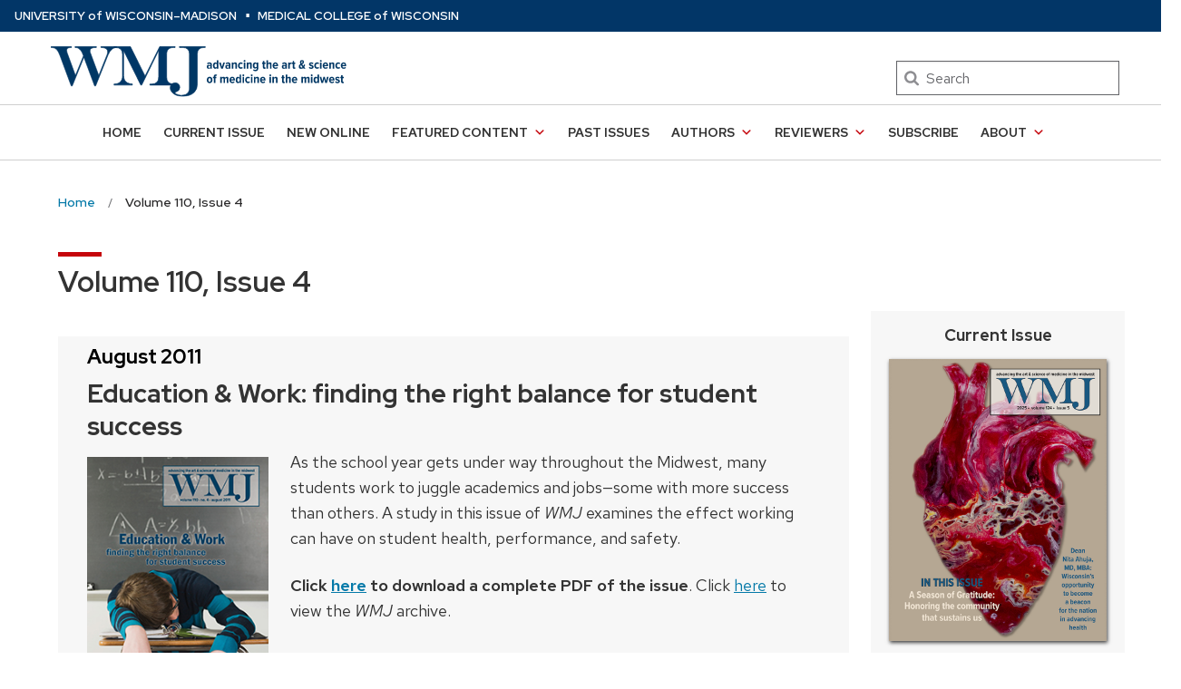

--- FILE ---
content_type: text/html; charset=UTF-8
request_url: https://wmjonline.org/110-4/
body_size: 31779
content:
<!DOCTYPE html>
<html lang="en-US" class="no-js">
<head>
	<!-- Google tag (gtag.js) -->
<script async src="https://www.googletagmanager.com/gtag/js?id=G-TFCFLP0J6D"></script>
<script>
  window.dataLayer = window.dataLayer || [];
  function gtag(){dataLayer.push(arguments);}
  gtag('js', new Date());

  gtag('config', 'G-TFCFLP0J6D');
</script>
	
    <meta http-equiv="X-UA-Compatible" content="IE=edge">
    <meta charset="UTF-8">
    <meta name="viewport" content="width=device-width, initial-scale=1">
    <link rel="profile" href="http://gmpg.org/xfn/11">

    <link rel="apple-touch-icon" sizes="180x180" href="https://wmjonline.org/wp-content/themes/uw-theme-child/inc/apple-touch-icon.png">
    <link rel="icon" type="image/png" sizes="32x32" href="https://wmjonline.org/wp-content/themes/uw-theme-child/inc/favicon-32x32.png">
    <link rel="icon" type="image/png" sizes="16x16" href="https://wmjonline.org/wp-content/themes/uw-theme-child/inc/favicon-16x16.png">
    <link rel="manifest" href="https://wmjonline.org/wp-content/themes/uw-theme-child/inc/site.webmanifest">

    <script>(function(H){H.className=H.className.replace(/\bno-js\b/,'')})(document.documentElement)</script>
	
	<title>WMJ</title>
    <title>Volume 110, Issue 4 &#8211; WMJ &#8211; UW–Madison</title>
<meta name='robots' content='max-image-preview:large' />
<link rel='dns-prefetch' href='//static.addtoany.com' />
<link rel="alternate" type="application/rss+xml" title="WMJ &raquo; Feed" href="https://wmjonline.org/feed/" />
<link rel="alternate" type="application/rss+xml" title="WMJ &raquo; Comments Feed" href="https://wmjonline.org/comments/feed/" />
		<!-- This site uses the Google Analytics by MonsterInsights plugin v8.24.0 - Using Analytics tracking - https://www.monsterinsights.com/ -->
		<!-- Note: MonsterInsights is not currently configured on this site. The site owner needs to authenticate with Google Analytics in the MonsterInsights settings panel. -->
					<!-- No tracking code set -->
				<!-- / Google Analytics by MonsterInsights -->
		<style id='classic-theme-styles-inline-css'>
/*! This file is auto-generated */
.wp-block-button__link{color:#fff;background-color:#32373c;border-radius:9999px;box-shadow:none;text-decoration:none;padding:calc(.667em + 2px) calc(1.333em + 2px);font-size:1.125em}.wp-block-file__button{background:#32373c;color:#fff;text-decoration:none}
</style>
<link rel='stylesheet' id='agp-core-repeater-css-css' href='https://wmjonline.org/wp-content/plugins/agp-font-awesome-collection/assets/repeater/css/style.css?ver=6.6.4' media='all' />
<link rel='stylesheet' id='fac-css-css' href='https://wmjonline.org/wp-content/plugins/agp-font-awesome-collection/assets/css/style.min.css?ver=6.6.4' media='all' />
<link rel='stylesheet' id='ctf_styles-css' href='https://wmjonline.org/wp-content/plugins/custom-twitter-feeds/css/ctf-styles.min.css?ver=2.3.1' media='all' />
<link rel='stylesheet' id='megamenu-css' href='https://wmjonline.org/wp-content/uploads/maxmegamenu/style.css?ver=579fc5' media='all' />
<link rel='stylesheet' id='dashicons-css' href='https://wmjonline.org/wp-includes/css/dashicons.min.css?ver=6.6.4' media='all' />
<link rel='stylesheet' id='uw-theme-css' href='https://wmjonline.org/wp-content/themes/uw-theme/style.css?ver=6.6.4' media='all' />
<link rel='stylesheet' id='uw-theme-child-css' href='https://wmjonline.org/wp-content/themes/uw-theme-child/style.css?ver=1.7.0' media='all' />
<link rel='stylesheet' id='uwmadison-style-css' href='https://wmjonline.org/wp-content/themes/uw-theme/dist/main.min.css?ver=1.23.0' media='all' />
<!--[if lt IE 10]>
<link rel='stylesheet' id='uwmadison-ie-css' href='https://wmjonline.org/wp-content/themes/uw-theme/dist/css/ie.css?ver=1.23.0' media='all' />
<![endif]-->
<link rel='stylesheet' id='addtoany-css' href='https://wmjonline.org/wp-content/plugins/add-to-any/addtoany.min.css?ver=1.16' media='all' />
<script id="addtoany-core-js-before">
window.a2a_config=window.a2a_config||{};a2a_config.callbacks=[];a2a_config.overlays=[];a2a_config.templates={};
</script>
<script defer src="https://static.addtoany.com/menu/page.js" id="addtoany-core-js"></script>
<script src="https://wmjonline.org/wp-content/themes/uw-theme/dist/js/jquery/jquery.min.js?ver=3.6.0" id="jquery-js"></script>
<script defer src="https://wmjonline.org/wp-content/plugins/add-to-any/addtoany.min.js?ver=1.1" id="addtoany-jquery-js"></script>
<script src="https://wmjonline.org/wp-content/plugins/agp-font-awesome-collection/assets/repeater/js/main.js?ver=6.6.4" id="agp-core-repeater-js"></script>
<script src="https://wmjonline.org/wp-content/plugins/agp-font-awesome-collection/assets/libs/jquery.mobile.min.js?ver=6.6.4" id="fac-mobile-js"></script>
<script src="https://wmjonline.org/wp-content/plugins/agp-font-awesome-collection/assets/libs/responsiveslides.min.js?ver=6.6.4" id="fac-slider-js"></script>
<script src="https://wmjonline.org/wp-content/plugins/agp-font-awesome-collection/assets/js/main.min.js?ver=6.6.4" id="fac-js"></script>
<link rel="https://api.w.org/" href="https://wmjonline.org/wp-json/" /><link rel="alternate" title="JSON" type="application/json" href="https://wmjonline.org/wp-json/wp/v2/pages/2793" /><link rel="EditURI" type="application/rsd+xml" title="RSD" href="https://wmjonline.org/xmlrpc.php?rsd" />

<link rel="canonical" href="https://wmjonline.org/110-4/" />
<link rel='shortlink' href='https://wmjonline.org/?p=2793' />
<link rel="alternate" title="oEmbed (JSON)" type="application/json+oembed" href="https://wmjonline.org/wp-json/oembed/1.0/embed?url=https%3A%2F%2Fwmjonline.org%2F110-4%2F" />
<link rel="alternate" title="oEmbed (XML)" type="text/xml+oembed" href="https://wmjonline.org/wp-json/oembed/1.0/embed?url=https%3A%2F%2Fwmjonline.org%2F110-4%2F&#038;format=xml" />
    <!-- Generic meta tags -->
    <meta name="description" content="March 2018 The Opioid Crisis Opioid misuse and abuse continues to be a serious problem in communities throughout the United States, and combatting the problem requires collective, collaborative solutions. In this issue of WMJ, several articles look at different aspects of the crisis and suggest innovative approaches to tackling the problem. Click the cover image&hellip;" />

    <!-- Open Graph meta tags -->
    <meta property="og:title" content="Volume 110, Issue 4" />
	<meta property="og:url" content="https://wmjonline.org/110-4/" />
	<meta property="og:description" content="March 2018 The Opioid Crisis Opioid misuse and abuse continues to be a serious problem in communities throughout the United States, and combatting the problem requires collective, collaborative solutions. In this issue of WMJ, several articles look at different aspects of the crisis and suggest innovative approaches to tackling the problem. Click the cover image&hellip;" />
	<meta property="og:site_name" content="WMJ" />

    <meta property="og:type" content="website" />
    
    
    <!-- Schema.org meta tags -->
    <meta itemprop="name" content="Volume 110, Issue 4">
	<meta itemprop="description" content="March 2018 The Opioid Crisis Opioid misuse and abuse continues to be a serious problem in communities throughout the United States, and combatting the problem requires collective, collaborative solutions. In this issue of WMJ, several articles look at different aspects of the crisis and suggest innovative approaches to tackling the problem. Click the cover image&hellip;">
    
    <!-- Twitter meta tags -->
    <meta name="twitter:card" content="summary_large_image" />
    <meta name="twitter:title" content="Volume 110, Issue 4" />
	<meta name="twitter:description" content="March 2018 The Opioid Crisis Opioid misuse and abuse continues to be a serious problem in communities throughout the United States, and combatting the problem requires collective, collaborative solutions. In this issue of WMJ, several articles look at different aspects of the crisis and suggest innovative approaches to tackling the problem. Click the cover image&hellip;" />
    		<style id="wp-custom-css">
			h3{color:black !important;}

.uw-footer-header { color: #adadad !important}

h6 {
	font-size: 90% !important;
	font-weight: 400 !important;
	text-transform: none !important;
}

.page-title {
	font-size: 200% !important;
}

.uw-content-box {
    border-bottom: 4px solid #023667 !important;
    padding: 0.5rem 2rem 1rem 2rem !important;
}

.add-shadow {
	box-shadow: 1px 2px 4px #424242 !important;
}		</style>
		<style type="text/css">/** Mega Menu CSS: fs **/</style>

    </head>

<body class="page-template-default page page-id-2793 mega-menu-main-menu uw-white-bg single-author singular">

<a class="show-on-focus" href="#main" id="skip-link">Skip to main content</a>


<div class="uw-global-bar ">
    <a class="uw-global-name-link" href="http://www.wisc.edu">U<span>niversity <span class="uw-of">of</span> </span>W<span>isconsin</span>–Madison </a>
    <span class='name-separator'>&#8901;</span>
    <a class="uw-global-name-link" href='https://www.mcw.edu/'> Medical College <span class="uw-of">of</span> Wisconsin</a>
</div>
<header class="uw-header uw-has-search">
    <div class="uw-header-container">
        <div class="uw-header-crest-title">
            <div class="uw-header-crest">
    <a href="https://wmjonline.org/" alt="WMJ" title="WMJ" aria-hidden="true">
        <img src="https://wmjonline.org/wp-content/themes/uw-theme-child/inc/wmj_w_tag.svg" id="wmj-header-image" alt='wmj logo'/>
    </a>
</div>
            <div class="uw-title-tagline">
                                <div id="site-title" class="uw-site-title uw-dark-gray-title ">
                <a href="https://wmjonline.org/" rel="home">WMJ</a>
            </div>
                                </div>
    </div>
            <div class="uw-header-search">
              <form role="search" class="uw-search-form" method="get" id="searchform" action="https://wmjonline.org/">
    <label for="s" class="show-for-sr">Search</label>
    <input type="text" class="field uw-search-input" name="s" id="s" placeholder="Search" />
    <input type="submit" class="submit uw-search-submit uw-button" name="submit" id="searchsubmit" value="Search" />
  </form>
        </div>
        </div>
</header><!-- #branding -->


    <button class="uw-mobile-menu-button-bar uw-mobile-menu-button-bar-reversed" aria-label="Open menu" aria-expanded="false" aria-controls="uw-top-menus"><span>Menu</span><svg viewBox="0 0 1024 1024" version="1.1" role="img" focusable="false" aria-labelledby="dynid6975b9c616a432.95721519">
      <title id="dynid6975b9c616a432.95721519">open menu</title>
      <path class="path1" d="M128 256h768v86h-768v-86zM128 554v-84h768v84h-768zM128 768v-86h768v86h-768z"/>
    </svg><svg viewBox="0 0 805 1024" version="1.1" role="img" focusable="false" aria-labelledby="dynid6975b9c616a973.76137775">
      <title id="dynid6975b9c616a973.76137775">close</title>
      <path class="path1" d="M741.714 755.429q0 22.857-16 38.857l-77.714 77.714q-16 16-38.857 16t-38.857-16l-168-168-168 168q-16 16-38.857 16t-38.857-16l-77.714-77.714q-16-16-16-38.857t16-38.857l168-168-168-168q-16-16-16-38.857t16-38.857l77.714-77.714q16-16 38.857-16t38.857 16l168 168 168-168q16-16 38.857-16t38.857 16l77.714 77.714q16 16 16 38.857t-16 38.857l-168 168 168 168q16 16 16 38.857z"/>
    </svg></button>

    <div id="uw-top-menus" class="uw-is-visible uw-horizontal uw-hidden" aria-hidden="false">
                    <div class="uw-main-nav">
                                <nav class="uw-nav-menu uw-nav-menu-reverse" aria-label="Main Menu">
                    <div id="mega-menu-wrap-main_menu" class="mega-menu-wrap"><div class="mega-menu-toggle"><div class="mega-toggle-blocks-left"></div><div class="mega-toggle-blocks-center"></div><div class="mega-toggle-blocks-right"><div class='mega-toggle-block mega-menu-toggle-block mega-toggle-block-1' id='mega-toggle-block-1' tabindex='0'><span class='mega-toggle-label' role='button' aria-expanded='false'><span class='mega-toggle-label-closed'>MENU</span><span class='mega-toggle-label-open'>MENU</span></span></div></div></div><ul id="mega-menu-main_menu" class="mega-menu max-mega-menu mega-menu-horizontal mega-no-js" data-event="hover_intent" data-effect="fade_up" data-effect-speed="200" data-effect-mobile="disabled" data-effect-speed-mobile="0" data-mobile-force-width="false" data-second-click="go" data-document-click="collapse" data-vertical-behaviour="standard" data-breakpoint="600" data-unbind="true" data-mobile-state="collapse_all" data-mobile-direction="vertical" data-hover-intent-timeout="300" data-hover-intent-interval="100"><li class="mega-menu-item mega-menu-item-type-post_type mega-menu-item-object-page mega-menu-item-home mega-align-bottom-left mega-menu-flyout mega-menu-item-43" id="mega-menu-item-43"><a class="mega-menu-link" href="https://wmjonline.org/" tabindex="0">Home</a></li><li class="mega-menu-item mega-menu-item-type-post_type mega-menu-item-object-page mega-align-bottom-left mega-menu-flyout mega-menu-item-29" id="mega-menu-item-29"><a class="mega-menu-link" href="https://wmjonline.org/current-issue/" tabindex="0">Current Issue</a></li><li class="mega-menu-item mega-menu-item-type-post_type mega-menu-item-object-page mega-align-bottom-left mega-menu-flyout mega-menu-item-173" id="mega-menu-item-173"><a class="mega-menu-link" href="https://wmjonline.org/new-online/" tabindex="0">New Online</a></li><li class="mega-menu-item mega-menu-item-type-post_type mega-menu-item-object-page mega-menu-item-has-children mega-align-bottom-left mega-menu-flyout mega-menu-item-3593" id="mega-menu-item-3593"><a class="mega-menu-link" href="https://wmjonline.org/featured-content/" aria-expanded="false" tabindex="0">Featured Content<span class="mega-indicator" aria-hidden="true"></span></a>
<ul class="mega-sub-menu">
<li class="mega-menu-item mega-menu-item-type-post_type mega-menu-item-object-page mega-menu-item-8790" id="mega-menu-item-8790"><a class="mega-menu-link" href="https://wmjonline.org/?page_id=7924">Maternal and Child Health</a></li><li class="mega-menu-item mega-menu-item-type-post_type mega-menu-item-object-page mega-menu-item-5762" id="mega-menu-item-5762"><a class="mega-menu-link" href="https://wmjonline.org/pharmacotherapy-update/">Pharmacotherapy Update</a></li><li class="mega-menu-item mega-menu-item-type-post_type mega-menu-item-object-page mega-menu-item-6585" id="mega-menu-item-6585"><a class="mega-menu-link" href="https://wmjonline.org/featured-content/covid-19_lessons_learned/">Post-COVID-19: Lessons learned from the pandemic</a></li><li class="mega-menu-item mega-menu-item-type-post_type mega-menu-item-object-page mega-menu-item-3302" id="mega-menu-item-3302"><a class="mega-menu-link" href="https://wmjonline.org/covid-19-2/">COVID-19</a></li><li class="mega-menu-item mega-menu-item-type-post_type mega-menu-item-object-page mega-menu-item-3586" id="mega-menu-item-3586"><a class="mega-menu-link" href="https://wmjonline.org/home/race-racism/">The Impact of Race &#038; Racism on Health</a></li><li class="mega-menu-item mega-menu-item-type-post_type mega-menu-item-object-page mega-menu-item-5753" id="mega-menu-item-5753"><a class="mega-menu-link" href="https://wmjonline.org/proceedings/">Proceedings</a></li></ul>
</li><li class="mega-menu-item mega-menu-item-type-post_type mega-menu-item-object-page mega-align-bottom-left mega-menu-flyout mega-menu-item-33" id="mega-menu-item-33"><a class="mega-menu-link" href="https://wmjonline.org/past-issues/" tabindex="0">Past Issues</a></li><li class="mega-menu-item mega-menu-item-type-custom mega-menu-item-object-custom mega-menu-item-has-children mega-align-bottom-left mega-menu-flyout mega-menu-item-153" id="mega-menu-item-153"><a class="mega-menu-link" aria-expanded="false" tabindex="0">Authors<span class="mega-indicator" aria-hidden="true"></span></a>
<ul class="mega-sub-menu">
<li class="mega-menu-item mega-menu-item-type-post_type mega-menu-item-object-page mega-menu-item-31" id="mega-menu-item-31"><a class="mega-menu-link" href="https://wmjonline.org/for-authors/">For Authors</a></li><li class="mega-menu-item mega-menu-item-type-post_type mega-menu-item-object-page mega-menu-item-151" id="mega-menu-item-151"><a class="mega-menu-link" href="https://wmjonline.org/for-authors/instructions-for-authors/">Instructions for Authors</a></li><li class="mega-menu-item mega-menu-item-type-post_type mega-menu-item-object-page mega-menu-item-152" id="mega-menu-item-152"><a class="mega-menu-link" href="https://wmjonline.org/for-authors/author-submission-checklist/">Author Submission Checklist</a></li></ul>
</li><li class="mega-menu-item mega-menu-item-type-custom mega-menu-item-object-custom mega-menu-item-has-children mega-align-bottom-left mega-menu-flyout mega-menu-item-155" id="mega-menu-item-155"><a class="mega-menu-link" aria-expanded="false" tabindex="0">Reviewers<span class="mega-indicator" aria-hidden="true"></span></a>
<ul class="mega-sub-menu">
<li class="mega-menu-item mega-menu-item-type-post_type mega-menu-item-object-page mega-menu-item-32" id="mega-menu-item-32"><a class="mega-menu-link" href="https://wmjonline.org/for-reviewers/">For Reviewers</a></li><li class="mega-menu-item mega-menu-item-type-post_type mega-menu-item-object-page mega-menu-item-150" id="mega-menu-item-150"><a class="mega-menu-link" href="https://wmjonline.org/for-reviewers/wmj-reviewer-sign-up-form/">WMJ Reviewer Sign-up Form</a></li></ul>
</li><li class="mega-menu-item mega-menu-item-type-post_type mega-menu-item-object-page mega-align-bottom-left mega-menu-flyout mega-menu-item-35" id="mega-menu-item-35"><a class="mega-menu-link" href="https://wmjonline.org/wmj-subscriptions/" tabindex="0">Subscribe</a></li><li class="mega-menu-item mega-menu-item-type-post_type mega-menu-item-object-page mega-menu-item-has-children mega-align-bottom-left mega-menu-flyout mega-menu-item-958" id="mega-menu-item-958"><a class="mega-menu-link" href="https://wmjonline.org/about/" aria-expanded="false" tabindex="0">About<span class="mega-indicator" aria-hidden="true"></span></a>
<ul class="mega-sub-menu">
<li class="mega-menu-item mega-menu-item-type-post_type mega-menu-item-object-page mega-menu-item-8575" id="mega-menu-item-8575"><a class="mega-menu-link" href="https://wmjonline.org/policies/">Policies</a></li><li class="mega-menu-item mega-menu-item-type-post_type mega-menu-item-object-page mega-menu-item-6393" id="mega-menu-item-6393"><a class="mega-menu-link" href="https://wmjonline.org/about/wmj-deputy-editor-search/">WMJ Deputy Editor Search</a></li><li class="mega-menu-item mega-menu-item-type-post_type mega-menu-item-object-page mega-menu-item-30" id="mega-menu-item-30"><a class="mega-menu-link" href="https://wmjonline.org/editorial-board/">Editorial Board</a></li><li class="mega-menu-item mega-menu-item-type-post_type mega-menu-item-object-page mega-menu-item-4163" id="mega-menu-item-4163"><a class="mega-menu-link" href="https://wmjonline.org/continuing-education/">Continuing Education</a></li><li class="mega-menu-item mega-menu-item-type-post_type mega-menu-item-object-page mega-menu-item-7225" id="mega-menu-item-7225"><a class="mega-menu-link" href="https://wmjonline.org/about/call-for-artwork/">Call for Artwork</a></li><li class="mega-menu-item mega-menu-item-type-post_type mega-menu-item-object-page mega-menu-item-7226" id="mega-menu-item-7226"><a class="mega-menu-link" href="https://wmjonline.org/about/wmj-editorial-fellowship/">WMJ Editorial Fellowship</a></li><li class="mega-menu-item mega-menu-item-type-post_type mega-menu-item-object-page mega-menu-item-28" id="mega-menu-item-28"><a class="mega-menu-link" href="https://wmjonline.org/about/contact-us/advertisers/">Advertisers</a></li><li class="mega-menu-item mega-menu-item-type-post_type mega-menu-item-object-page mega-menu-item-548" id="mega-menu-item-548"><a class="mega-menu-link" href="https://wmjonline.org/about/contact-us/">Contact Us</a></li></ul>
</li></ul></div>                </nav>
            </div>
                
    </div>




    <nav class="breadcrumb-nav" aria-label="Breadcrumb">
      <ol itemscope itemtype="http://schema.org/BreadcrumbList" id="breadcrumbs" class="breadcrumb-nav__list breadcrumbs">

    
      <li itemprop="itemListElement" itemscope itemtype="http://schema.org/ListItem" class="breadcrumb-nav__item item-home">
                  <a itemprop="item" href="https://wmjonline.org/" class="breadcrumb-nav__link bread-link bread-home" title="Home" >
                  <span itemprop="name">Home</span>
          <meta itemprop="position" content="1">
                  </a>
              </li>

    
      <li itemprop="itemListElement" itemscope itemtype="http://schema.org/ListItem" class="breadcrumb-nav__item item-current item-2793">
                  <a itemprop="item" href="https://wmjonline.org/110-4/" class="breadcrumb-nav__link bread-current bread-2793" title="Volume 110, Issue 4" aria-current="page">
                  <span itemprop="name">Volume 110, Issue 4</span>
          <meta itemprop="position" content="2">
                  </a>
              </li>

    
      </ol>
    </nav>

    
<div id="page" class="content page-builder">

	<main id="main" class="site-main">
		
<article id="post-2793" class="post-2793 page type-page status-publish hentry">
    <header class="entry-header">
    <h1 class="page-title uw-mini-bar">Volume 110, Issue 4</h1>  </header>
  
  <div class="entry-content-with-sidebar"><div class="entry-content">
    <div class="uw-outer-row row-1 has_text_block default-background"><div class="uw-inner-row"><div class="uw-column one-column"><div class="uw-page-element uw-pe uw-pe-text_block" data-page-element="text_block" >
<div class="uw-text-block uw-content-box">
    <h3>August 2011</h3>
<h2>Education &amp; Work: finding the right balance for student success</h2>
<p><img fetchpriority="high" decoding="async" class="wp-image-2780 alignleft" src="https://wmjonline.org/wp-content/uploads/2011/110/4/110no4_cover.jpg" alt="" width="200" height="266" />As the school year gets under way throughout the Midwest, many students work to juggle academics and jobs—some with more success than others. A study in this issue of <em>WMJ</em> examines the effect working can have on student health, performance, and safety.</p>
<p><strong>Click <a href="https://wmjonline.org/wp-content/uploads/2011/110/4/110no4_complete.pdf" target="_blank" rel="noopener">here</a> to download a complete PDF of the issue</strong>. Click <a href="https://wmjonline.org/past-issues/">here</a> to view the <em>WMJ </em>archive.</p>
</div></div><div class="uw-page-element uw-pe uw-pe-text_block" data-page-element="text_block" >
<div class="uw-text-block">
    <h3>TABLE OF CONTENTS</h3>
<h4>Editorial</h4>
<p><em>Letter to the Editor</em><br />
<a href="https://wmjonline.org/wp-content/uploads/2011/110/4/164.pdf" target="_blank" rel="noopener"><strong>Advance Directives: Society President Encouraging Completion of Health Care POAs</strong></a><br />
George M. Lange, MD<br />
<em>WMJ</em>. 2011;110(4):164.</p>
<p><em>In This Issue</em><br />
<a href="https://wmjonline.org/wp-content/uploads/2011/110/4/166.pdf" target="_blank" rel="noopener"><strong>Education and Work</strong></a><br />
John J. Frey, III, MD, <em>WMJ</em> Medical Editor<br />
<em>WMJ</em>. 2011;110(4):166-167.</p>
<p><em>Commentary</em><br />
<a href="https://wmjonline.org/wp-content/uploads/2011/110/4/168.pdf" target="_blank" rel="noopener"><strong>Expanded Community Health Center—Academic Medical Center Partnerships</strong></a><br />
Richard E. Rieselbach, MD; Patrick L. Remington, MD, MPH; Marc K. Drezner, MD; Robert N. Golden, MD<br />
<em>WMJ</em>. 2011;110(4):168-169.</p>
<h4>ORIGINAL RESEARCH</h4>
<p><a href="https://wmjonline.org/wp-content/uploads/2011/110/4/171.pdf" target="_blank" rel="noopener"><strong>Students Enrolled in School-Sponsored Work Programs: The Effect of Multiple Jobs on Workplace Safety and School-Based Behaviors</strong></a><br />
Kristina M. Zierold, PhD; Savi Appana, MS; Henry A. Anderson, MD<br />
<em>WMJ</em>. 2011;110(4):171-177.</p>
<p><a href="https://wmjonline.org/wp-content/uploads/2011/110/4/178.pdf" target="_blank" rel="noopener"><strong>Effective Clinical Education: Strategies for Teaching Medical Students and Residents in the Office</strong></a><br />
William E. Cayley, Jr, MD, MDiv<br />
<em>WMJ</em>. 2011;110(4):178-181.</p>
<h4>CASE REPORTS</h4>
<p><a href="https://wmjonline.org/wp-content/uploads/2011/110/4/182.pdf" target="_blank" rel="noopener"><strong><em>Escherichia coli</em> Pyomyositis in an Immunocompromised Host</strong></a><br />
Umesh Sharma, MD; William R. Schwan, PhD; William A. Agger, MD<br />
<em>WMJ</em>. 2011;110(4):182-184.</p>
<p><a href="https://wmjonline.org/wp-content/uploads/2011/110/4/185.pdf" target="_blank" rel="noopener"><strong>Large Cervicothoracic Thymic Cyst Causing Prominent Airway Deviation in a 3-Day-Old Neonate</strong></a><br />
Benson S. Hsu, MD; Diane G. Heatley, MD; Michael Wilhelm, MD<br />
<em>WMJ</em>. 2011;110(4):185-187.</p>
<h4>YOUR PROFESSION</h4>
<p><em>Looking Back&#8230;to 1905</em><br />
<a href="https://wmjonline.org/wp-content/uploads/2011/110/4/165.pdf" target="_blank" rel="noopener"><strong>General Practice in Northern Wisconsin</strong></a><br />
Joseph P. Cox, MD<br />
<em>WMJ</em>. 2011;110(4):165.</p>
<p><a href="https://wmjonline.org/wp-content/uploads/2011/110/4/188.pdf" target="_blank" rel="noopener"><strong>Proceedings from the 2010 Annual Meeting of the American College of Physicians, Wisconsin Chapter</strong></a><br />
<em>WMJ</em>. 2011;110(4):188-201.</p>
<p><em>From the Office of General Counsel</em><br />
<a href="https://wmjonline.org/wp-content/uploads/2011/110/4/205.pdf" target="_blank" rel="noopener"><strong>The ABCs of ACOs</strong></a><br />
Lora L. Zimmer, JD<br />
<em>WMJ</em>. 2011;110(4):205-206.</p>
<p><em>Dean’s Corner</em><br />
<a href="https://wmjonline.org/wp-content/uploads/2011/110/4/207.pdf" target="_blank" rel="noopener"><strong>Reflections for the Next Generation of Physicians</strong></a><br />
Robert N. Golden, MD<br />
<em>WMJ</em>. 2011;110(4):207-208.</p>
<h6><strong>Share WMJ</strong></h6>
<div class="addtoany_shortcode"><div class="a2a_kit a2a_kit_size_32 addtoany_list" data-a2a-url="https://wmjonline.org/110-4/" data-a2a-title="Volume 110, Issue 4"><a class="a2a_button_facebook" href="https://www.addtoany.com/add_to/facebook?linkurl=https%3A%2F%2Fwmjonline.org%2F110-4%2F&amp;linkname=Volume%20110%2C%20Issue%204" title="Facebook" rel="nofollow noopener" target="_blank"></a><a class="a2a_button_twitter" href="https://www.addtoany.com/add_to/twitter?linkurl=https%3A%2F%2Fwmjonline.org%2F110-4%2F&amp;linkname=Volume%20110%2C%20Issue%204" title="Twitter" rel="nofollow noopener" target="_blank"></a><a class="a2a_button_email" href="https://www.addtoany.com/add_to/email?linkurl=https%3A%2F%2Fwmjonline.org%2F110-4%2F&amp;linkname=Volume%20110%2C%20Issue%204" title="Email" rel="nofollow noopener" target="_blank"></a><a class="a2a_button_linkedin" href="https://www.addtoany.com/add_to/linkedin?linkurl=https%3A%2F%2Fwmjonline.org%2F110-4%2F&amp;linkname=Volume%20110%2C%20Issue%204" title="LinkedIn" rel="nofollow noopener" target="_blank"></a></div></div>
</div></div></div></div></div>	</div>
    

    
    <aside class="j-sidebar-container-homepage">
        <div class="j-sidebar-menu">
                            <h4>Current Issue</h4>
                <a href="https://wmjonline.org/current-issue/"><img src="https://wmjonline.org/wp-content/uploads/2025/124/5/124-no-5-cover-thumbnail.png" /></a>

            			<br/>
            <h4>Subscribe</h4>
            <p style='text-align: center;'>Click <a href="https://wmjonline.org/wmj-subscriptions/" target='_blank'>here</a> for more information on how to subscribe to WMJ.</p>
        </div>
    </aside>






  </div>

</article>

	</main>

</div>




<footer id="colophon" class="uw-footer">
    <h2 class="show-for-sr uw-footer-header">Site footer content</h2>
    <div class="uw-footer-content">
        <div class="footer-container-left">
            <a href="https://www.wisc.edu" aria-label="Link to School of Medicine and Public Health" class='logo-link'>
<!--                -->                <img src='https://wmjonline.org/wp-content/themes/uw-theme-child/inc/smph-logo.svg' />
            </a>

            <a href="https://www.mcw.edu/" aria-label="Link to Medical College of Wisconsin" class='logo-link'>
                <img src='https://wmjonline.org/wp-content/themes/uw-theme-child/inc/mcw-logo.png' width='170' />
            </a>
        </div>

        <div class='footer-container-right'>
            
      <div class="uw-footer-contact">
        <h3 class="uw-footer-header">Contact Us</h3><ul class="uw-contact-list"><li class="uw-contact-item">Email: <a href="mailto:wmj@med.wisc.edu">wmj@med.wisc.edu</a></li>
<li class="uw-contact-item">Phone: <a href="tel:608.263.2758">608.263.2758</a></li>
<li><ul class="uw-social-icons"><li id="uw-icon-twitter" class="uw-social-icon"><a aria-label="twitter" href="@WMJonline"><svg class="uw-social-symbols" viewBox="0 0 512 512" version="1.1" role="img" focusable="false" aria-hidden="true" aria-labelledby="dynid6975b9c61fac62.07119304">
      <title id="dynid6975b9c61fac62.07119304">twitter</title>
      <path class="path1" d="M459.37 151.716c.325 4.548.325 9.097.325 13.645 0 138.72-105.583 298.558-298.558 298.558-59.452 0-114.68-17.219-161.137-47.106 8.447.974 16.568 1.299 25.34 1.299 49.055 0 94.213-16.568 130.274-44.832-46.132-.975-84.792-31.188-98.112-72.772 6.498.974 12.995 1.624 19.818 1.624 9.421 0 18.843-1.3 27.614-3.573-48.081-9.747-84.143-51.98-84.143-102.985v-1.299c13.969 7.797 30.214 12.67 47.431 13.319-28.264-18.843-46.781-51.005-46.781-87.391 0-19.492 5.197-37.36 14.294-52.954 51.655 63.675 129.3 105.258 216.365 109.807-1.624-7.797-2.599-15.918-2.599-24.04 0-57.828 46.782-104.934 104.934-104.934 30.213 0 57.502 12.67 76.67 33.137 23.715-4.548 46.456-13.32 66.599-25.34-7.798 24.366-24.366 44.833-46.132 57.827 21.117-2.273 41.584-8.122 60.426-16.243-14.292 20.791-32.161 39.308-52.628 54.253z"/>
    </svg></a></li></ul></li></ul></div>        </div>
    </div>

    
    <div class="uw-copyright">
        <p>Website feedback, questions or accessibility issues: <a id="uw-website-issues-contact" href="mailto:wmj@med.wisc.edu">wmj@med.wisc.edu</a>.</p>
        <p><a href="https://www.wisc.edu/privacy-notice/">Privacy Notice</a> | &copy; 2003 - 2026 Board of Regents of the <a href="http://www.wisconsin.edu" target='_blank'>University of Wisconsin System</a> and <a href='https://www.mcw.edu/' target='_blank'>The Medical College of Wisconsin, Inc.</a>
        </p>
        
    </div>

</footer>


<link rel='stylesheet' id='fac-fa-css' href='https://wmjonline.org/wp-content/plugins/agp-font-awesome-collection/vendor/agp/agp-fontawesome/css/font-awesome.min.css?ver=6.6.4' media='all' />
<!--[if lt IE 10]>
<script src="https://wmjonline.org/wp-content/themes/uw-theme/dist/js/polyfills/classList.js?ver=1.0.0" id="uwmadison-ie-js"></script>
<![endif]-->
<script src="https://wmjonline.org/wp-content/themes/uw-theme/dist/main.min.js?ver=1.23.0" id="uwmadison-script-js"></script>
<script src="https://wmjonline.org/wp-content/themes/uw-theme/dist/js/jquery-migrate/jquery-migrate.min.js?ver=3.4.0" id="jquery-migrate-js"></script>
<script src="https://wmjonline.org/wp-includes/js/hoverIntent.min.js?ver=1.10.2" id="hoverIntent-js"></script>
<script src="https://wmjonline.org/wp-content/plugins/megamenu/js/maxmegamenu.js?ver=3.7" id="megamenu-js"></script>
</body>
</html>


--- FILE ---
content_type: text/css
request_url: https://wmjonline.org/wp-content/themes/uw-theme/style.css?ver=6.6.4
body_size: 721
content:
/*
Theme Name: UW Theme
Theme URI: https://uwtheme.wordpress.wisc.edu/
Author: UW-Madison (University Marketing & Division of Information Technology)
Author URI: https://git.doit.wisc.edu/groups/uw-madison-digital-strategy
Description: This theme is the result of a joint effort between University Marketing and the Division of Information Technology. It contains a variety of style and layout options that align with the UW-Madison brand while allowing site owners flexibility in content and display. This theme relies on the use of the Advanced Custom Fields Pro plugin. Any use of this plugin outside of this theme is strictly prohibited.
Version: 1.23.0
License:
License URI:
Text Domain: uw-theme
Tags: uwmadison
*/


--- FILE ---
content_type: text/css
request_url: https://wmjonline.org/wp-content/themes/uw-theme/dist/main.min.css?ver=1.23.0
body_size: 196975
content:
@charset "UTF-8";/*! Copyright 2021 The Red Hat Project Authors (https://github.com/RedHatOfficial/RedHatFont)
This Font Software is licensed under the SIL Open Font License, Version 1.1. This license is  available with a FAQ at:https://scripts.sil.org/OFL */article,aside,details,figcaption,figure,footer,header,hgroup,main,menu,nav,section,summary{display:block}code,kbd,mark{color:#000}audio,canvas,img,progress,video{display:inline-block}.slick-dots li button:before,body{-moz-osx-font-smoothing:grayscale}h1,h2,h3,h4,h5,h6,p{text-rendering:optimizeLegibility}a,button{cursor:pointer}button,hr,input{overflow:visible}#uw-top-menus.uw-horizontal .uw-nav-menu,.aligncenter,.breadcrumbs::after,.button-group::after,.entry-content .edit-link,.entry-footer,.entry-meta,.page-link,.pagination::after,.slick-track:after,.tabs-panel::after,.tabs::after,.uw-clearfix::after,.uw-content-box::after,.uw-drop-shadow::after,.uw-footer,.uw-outer-row .uw-inner-row>.uw-column>.uw-pe::after,div.aligncenter,hr{clear:both}@font-face{font-family:"Red Hat Display";font-style:italic;font-weight:300 900;font-display:swap;src:url(fonts/uw-rh/redhat-display-italic-latin.v14.woff2) format("woff2");unicode-range:U+0000-00FF,U+0131,U+0152-0153,U+02BB-02BC,U+02C6,U+02DA,U+02DC,U+2000-206F,U+2074,U+20AC,U+2122,U+2191,U+2193,U+2212,U+2215,U+FEFF,U+FFFD}@font-face{font-family:"Red Hat Display";font-style:italic;font-weight:300 900;font-display:swap;src:url(fonts/uw-rh/redhat-display-italic-latin-ext.v14.woff2) format("woff2") format("woff2");unicode-range:U+0100-024F,U+0259,U+1E00-1EFF,U+2020,U+20A0-20AB,U+20AD-20CF,U+2113,U+2C60-2C7F,U+A720-A7FF}@font-face{font-family:"Red Hat Display";font-style:normal;font-weight:300 900;font-display:swap;src:url(fonts/uw-rh/redhat-display-latin.v14.woff2) format("woff2");unicode-range:U+0000-00FF,U+0131,U+0152-0153,U+02BB-02BC,U+02C6,U+02DA,U+02DC,U+2000-206F,U+2074,U+20AC,U+2122,U+2191,U+2193,U+2212,U+2215,U+FEFF,U+FFFD}@font-face{font-family:"Red Hat Display";font-style:normal;font-weight:300 900;font-display:swap;src:url(fonts/uw-rh/redhat-display-latin-ext.v14.woff2) format("woff2") format("woff2");unicode-range:U+0100-024F,U+0259,U+1E00-1EFF,U+2020,U+20A0-20AB,U+20AD-20CF,U+2113,U+2C60-2C7F,U+A720-A7FF}@font-face{font-family:"Red Hat Text";font-style:italic;font-weight:300 625;font-display:swap;src:url(fonts/uw-rh/redhat-text-italic-latin.v13.woff2) format("woff2");unicode-range:U+0000-00FF,U+0131,U+0152-0153,U+02BB-02BC,U+02C6,U+02DA,U+02DC,U+2000-206F,U+2074,U+20AC,U+2122,U+2191,U+2193,U+2212,U+2215,U+FEFF,U+FFFD}@font-face{font-family:"Red Hat Text";font-style:italic;font-weight:300 625;font-display:swap;src:url(fonts/uw-rh/redhat-text-italic-latin-ext.v13.woff2) format("woff2");unicode-range:U+0100-024F,U+0259,U+1E00-1EFF,U+2020,U+20A0-20AB,U+20AD-20CF,U+2113,U+2C60-2C7F,U+A720-A7FF}@font-face{font-family:"Red Hat Text";font-style:normal;font-weight:300 625;font-display:swap;src:url(fonts/uw-rh/redhat-text-latin.v13.woff2) format("woff2");unicode-range:U+0000-00FF,U+0131,U+0152-0153,U+02BB-02BC,U+02C6,U+02DA,U+02DC,U+2000-206F,U+2074,U+20AC,U+2122,U+2191,U+2193,U+2212,U+2215,U+FEFF,U+FFFD}@font-face{font-family:"Red Hat Text";font-style:normal;font-weight:300 625;font-display:swap;src:url(fonts/uw-rh/redhat-text-latin-ext.v13.woff2) format("woff2");unicode-range:U+0100-024F,U+0259,U+1E00-1EFF,U+2020,U+20A0-20AB,U+20AD-20CF,U+2113,U+2C60-2C7F,U+A720-A7FF}a,abbr,acronym,address,applet,big,blockquote,body,button,caption,cite,code,dd,del,dfn,div,dl,dt,em,fieldset,font,form,h1,h2,h3,h4,h5,h6,html,iframe,ins,kbd,label,legend,li,object,ol,p,pre,q,s,samp,small,span,strike,strong,sub,sup,table,tbody,td,tfoot,th,thead,tr,tt,ul,var{border:0;font-family:inherit;font-size:100%;font-style:inherit;margin:0;padding:0;vertical-align:baseline}.help-text,blockquote,cite,dfn,em,i{font-style:italic}caption,td,th{font-weight:400;text-align:left}blockquote:after,blockquote:before,q:after,q:before{content:""}blockquote,q{quotes:"" ""}.spell-out{speak:spell-out}:root{--uwSiteTitleFont:Red Hat Display,sans-serif;--uwSiteTaglineFont:Red Hat Display,sans-serif;--uwTextFont:Red Hat Text,sans-serif;--uwCopyFont:Red Hat Text,sans-serif;--uwDisplayFont:Red Hat Display,sans-serif;--uwButtonFont:Red Hat Text,sans-serif;--uwCaptionFont:Red Hat Text,sans-serif;--uwBlockquoteFont:Red Hat Display,sans-serif}/*! normalize-scss | MIT/GPLv2 License | bit.ly/normalize-scss */html{font-family:sans-serif;line-height:1.15;-ms-text-size-adjust:100%;-webkit-text-size-adjust:100%}a:active,a:hover{outline-width:0}mark{background-color:#ff0}small{font-size:80%}sub{bottom:-.25em}sup{top:-.5em}audio:not([controls]){display:none;height:0}img{border-style:none;vertical-align:middle;max-width:100%;height:auto;-ms-interpolation-mode:bicubic}svg:not(:root){overflow:hidden}button,input,optgroup,select,textarea{font-family:sans-serif;font-size:100%;line-height:1.15;margin:0}button,select{text-transform:none}[type=reset],[type=submit],button,html [type=button]{-webkit-appearance:button}[type=button]::-moz-focus-inner,[type=reset]::-moz-focus-inner,[type=submit]::-moz-focus-inner,button::-moz-focus-inner{border-style:none;padding:0}[type=button]:-moz-focusring,[type=reset]:-moz-focusring,[type=submit]:-moz-focusring,button:-moz-focusring{outline:ButtonText dotted 1px}[type=checkbox],[type=radio]{box-sizing:border-box;padding:0}[type=number]::-webkit-inner-spin-button,[type=number]::-webkit-outer-spin-button{height:auto}[type=search]{outline-offset:-2px}[type=search]::-webkit-search-cancel-button,[type=search]::-webkit-search-decoration{-webkit-appearance:none}::-webkit-file-upload-button{-webkit-appearance:button;font:inherit}.comment-meta .fn,h1,h2,h3,h4,h5,h6{font-style:normal}a,b,em,i,small,strong{line-height:inherit}legend{box-sizing:border-box;display:table;padding:0;color:inherit;white-space:normal}progress{vertical-align:baseline}textarea{overflow:auto}summary{display:list-item}[hidden],template{display:none}.hide-for-portrait,.is-visible,.show-for-landscape{display:block!important}.foundation-mq{font-family:"small=0em&medium=40em&large=64em&xlarge=75em&xxlarge=90em"}.entry-content .uw-accordion-header,.uw-accordion-controls button,body{font-family:var(--uwTextFont)}html{box-sizing:border-box;font-size:100%}*,::after,::before{box-sizing:inherit}body{margin:0;padding:0;background:#f7f7f7;font-weight:400;line-height:1.5;color:#333}.reveal,.row{margin-right:auto}.map_canvas embed,.map_canvas img,.map_canvas object,.mqa-display embed,.mqa-display img,.mqa-display object{max-width:none!important}button{padding:0;-webkit-appearance:none;-moz-appearance:none;appearance:none;border:0;border-radius:0;background:0 0;line-height:1}[data-whatinput=mouse] button{outline:0}.is-hidden{display:none!important}.row{max-width:75rem;margin-left:auto;display:-ms-flexbox;display:flex;-ms-flex-flow:row wrap;flex-flow:row wrap}.media-object img,.row.expanded,.row:not(.expanded) .row{max-width:none}.row .row{margin-right:-1rem;margin-left:-1rem}@media print,screen and (min-width:40em){.row .row{margin-right:-1.5rem;margin-left:-1.5rem}}@media print,screen and (min-width:64em){.row .row{margin-right:-1.5rem;margin-left:-1.5rem}}.row .row.collapse{margin-right:0;margin-left:0}.row.collapse>.column,.row.collapse>.columns{padding-right:0;padding-left:0}.row.collapse>.column>.row,.row.collapse>.columns>.row,.row.is-collapse-child{margin-right:0;margin-left:0}.column,.columns{-ms-flex:1 1 0px;flex:1 1 0px;padding-right:1rem;padding-left:1rem;min-width:initial}@media print,screen and (min-width:40em){.column,.columns{padding-right:1.5rem;padding-left:1.5rem}}.column.row.row,.row.row.columns{float:none;display:block}.row .column.row.row,.row .row.row.columns{margin-right:0;margin-left:0;padding-right:0;padding-left:0}.flex-container{display:-ms-flexbox;display:flex}.flex-child-auto{-ms-flex:1 1 auto;flex:1 1 auto}.flex-child-grow{-ms-flex:1 0 auto;flex:1 0 auto}.flex-child-shrink{-ms-flex:0 1 auto;flex:0 1 auto}.flex-dir-row{-ms-flex-direction:row;flex-direction:row}.flex-dir-row-reverse{-ms-flex-direction:row-reverse;flex-direction:row-reverse}.flex-dir-column{-ms-flex-direction:column;flex-direction:column}.flex-dir-column-reverse{-ms-flex-direction:column-reverse;flex-direction:column-reverse}.small-1{-ms-flex:0 0 8.3333333333%;flex:0 0 8.3333333333%;max-width:8.3333333333%}.small-offset-0{margin-left:0}.small-2{-ms-flex:0 0 16.6666666667%;flex:0 0 16.6666666667%;max-width:16.6666666667%}.small-offset-1{margin-left:8.3333333333%}.small-3{-ms-flex:0 0 25%;flex:0 0 25%;max-width:25%}.small-offset-2{margin-left:16.6666666667%}.small-4{-ms-flex:0 0 33.3333333333%;flex:0 0 33.3333333333%;max-width:33.3333333333%}.small-offset-3{margin-left:25%}.small-5{-ms-flex:0 0 41.6666666667%;flex:0 0 41.6666666667%;max-width:41.6666666667%}.small-offset-4{margin-left:33.3333333333%}.small-6{-ms-flex:0 0 50%;flex:0 0 50%;max-width:50%}.small-offset-5{margin-left:41.6666666667%}.small-7{-ms-flex:0 0 58.3333333333%;flex:0 0 58.3333333333%;max-width:58.3333333333%}.small-offset-6{margin-left:50%}.small-8{-ms-flex:0 0 66.6666666667%;flex:0 0 66.6666666667%;max-width:66.6666666667%}.small-offset-7{margin-left:58.3333333333%}.small-9{-ms-flex:0 0 75%;flex:0 0 75%;max-width:75%}.small-offset-8{margin-left:66.6666666667%}.small-10{-ms-flex:0 0 83.3333333333%;flex:0 0 83.3333333333%;max-width:83.3333333333%}.small-offset-9{margin-left:75%}.small-11{-ms-flex:0 0 91.6666666667%;flex:0 0 91.6666666667%;max-width:91.6666666667%}.small-offset-10{margin-left:83.3333333333%}.small-12{-ms-flex:0 0 100%;flex:0 0 100%;max-width:100%}.small-offset-11{margin-left:91.6666666667%}.small-up-1{-ms-flex-wrap:wrap;flex-wrap:wrap}.small-up-1>.column,.small-up-1>.columns{-ms-flex:0 0 100%;flex:0 0 100%;max-width:100%}.small-up-2{-ms-flex-wrap:wrap;flex-wrap:wrap}.small-up-2>.column,.small-up-2>.columns{-ms-flex:0 0 50%;flex:0 0 50%;max-width:50%}.small-up-3{-ms-flex-wrap:wrap;flex-wrap:wrap}.small-up-3>.column,.small-up-3>.columns{-ms-flex:0 0 33.3333333333%;flex:0 0 33.3333333333%;max-width:33.3333333333%}.small-up-4{-ms-flex-wrap:wrap;flex-wrap:wrap}.small-up-4>.column,.small-up-4>.columns{-ms-flex:0 0 25%;flex:0 0 25%;max-width:25%}.small-up-5{-ms-flex-wrap:wrap;flex-wrap:wrap}.small-up-5>.column,.small-up-5>.columns{-ms-flex:0 0 20%;flex:0 0 20%;max-width:20%}.small-up-6{-ms-flex-wrap:wrap;flex-wrap:wrap}.small-up-6>.column,.small-up-6>.columns{-ms-flex:0 0 16.6666666667%;flex:0 0 16.6666666667%;max-width:16.6666666667%}.small-up-7{-ms-flex-wrap:wrap;flex-wrap:wrap}.small-up-7>.column,.small-up-7>.columns{-ms-flex:0 0 14.2857142857%;flex:0 0 14.2857142857%;max-width:14.2857142857%}.small-up-8{-ms-flex-wrap:wrap;flex-wrap:wrap}.small-up-8>.column,.small-up-8>.columns{-ms-flex:0 0 12.5%;flex:0 0 12.5%;max-width:12.5%}.small-collapse>.column,.small-collapse>.columns{padding-right:0;padding-left:0}.small-uncollapse>.column,.small-uncollapse>.columns{padding-right:1rem;padding-left:1rem}@media print,screen and (min-width:40em){.medium-1{-ms-flex:0 0 8.3333333333%;flex:0 0 8.3333333333%;max-width:8.3333333333%}.medium-offset-0{margin-left:0}.medium-2{-ms-flex:0 0 16.6666666667%;flex:0 0 16.6666666667%;max-width:16.6666666667%}.medium-offset-1{margin-left:8.3333333333%}.medium-3{-ms-flex:0 0 25%;flex:0 0 25%;max-width:25%}.medium-offset-2{margin-left:16.6666666667%}.medium-4{-ms-flex:0 0 33.3333333333%;flex:0 0 33.3333333333%;max-width:33.3333333333%}.medium-offset-3{margin-left:25%}.medium-5{-ms-flex:0 0 41.6666666667%;flex:0 0 41.6666666667%;max-width:41.6666666667%}.medium-offset-4{margin-left:33.3333333333%}.medium-6{-ms-flex:0 0 50%;flex:0 0 50%;max-width:50%}.medium-offset-5{margin-left:41.6666666667%}.medium-7{-ms-flex:0 0 58.3333333333%;flex:0 0 58.3333333333%;max-width:58.3333333333%}.medium-offset-6{margin-left:50%}.medium-8{-ms-flex:0 0 66.6666666667%;flex:0 0 66.6666666667%;max-width:66.6666666667%}.medium-offset-7{margin-left:58.3333333333%}.medium-9{-ms-flex:0 0 75%;flex:0 0 75%;max-width:75%}.medium-offset-8{margin-left:66.6666666667%}.medium-10{-ms-flex:0 0 83.3333333333%;flex:0 0 83.3333333333%;max-width:83.3333333333%}.medium-offset-9{margin-left:75%}.medium-11{-ms-flex:0 0 91.6666666667%;flex:0 0 91.6666666667%;max-width:91.6666666667%}.medium-offset-10{margin-left:83.3333333333%}.medium-12{-ms-flex:0 0 100%;flex:0 0 100%;max-width:100%}.medium-offset-11{margin-left:91.6666666667%}.medium-order-1{-ms-flex-order:1;order:1}.medium-order-2{-ms-flex-order:2;order:2}.medium-order-3{-ms-flex-order:3;order:3}.medium-order-4{-ms-flex-order:4;order:4}.medium-order-5{-ms-flex-order:5;order:5}.medium-order-6{-ms-flex-order:6;order:6}.medium-up-1{-ms-flex-wrap:wrap;flex-wrap:wrap}.medium-up-1>.column,.medium-up-1>.columns{-ms-flex:0 0 100%;flex:0 0 100%;max-width:100%}.medium-up-2{-ms-flex-wrap:wrap;flex-wrap:wrap}.medium-up-2>.column,.medium-up-2>.columns{-ms-flex:0 0 50%;flex:0 0 50%;max-width:50%}.medium-up-3{-ms-flex-wrap:wrap;flex-wrap:wrap}.medium-up-3>.column,.medium-up-3>.columns{-ms-flex:0 0 33.3333333333%;flex:0 0 33.3333333333%;max-width:33.3333333333%}.medium-up-4{-ms-flex-wrap:wrap;flex-wrap:wrap}.medium-up-4>.column,.medium-up-4>.columns{-ms-flex:0 0 25%;flex:0 0 25%;max-width:25%}.medium-up-5{-ms-flex-wrap:wrap;flex-wrap:wrap}.medium-up-5>.column,.medium-up-5>.columns{-ms-flex:0 0 20%;flex:0 0 20%;max-width:20%}.medium-up-6{-ms-flex-wrap:wrap;flex-wrap:wrap}.medium-up-6>.column,.medium-up-6>.columns{-ms-flex:0 0 16.6666666667%;flex:0 0 16.6666666667%;max-width:16.6666666667%}.medium-up-7{-ms-flex-wrap:wrap;flex-wrap:wrap}.medium-up-7>.column,.medium-up-7>.columns{-ms-flex:0 0 14.2857142857%;flex:0 0 14.2857142857%;max-width:14.2857142857%}.medium-up-8{-ms-flex-wrap:wrap;flex-wrap:wrap}.medium-up-8>.column,.medium-up-8>.columns{-ms-flex:0 0 12.5%;flex:0 0 12.5%;max-width:12.5%}}@media print,screen and (min-width:40em) and (min-width:40em){.medium-expand{-ms-flex:1 1 0px;flex:1 1 0px}}@media print,screen and (min-width:40em){.medium-flex-dir-row{-ms-flex-direction:row;flex-direction:row}.medium-flex-dir-row-reverse{-ms-flex-direction:row-reverse;flex-direction:row-reverse}.medium-flex-dir-column{-ms-flex-direction:column;flex-direction:column}.medium-flex-dir-column-reverse{-ms-flex-direction:column-reverse;flex-direction:column-reverse}.medium-flex-child-auto{-ms-flex:1 1 auto;flex:1 1 auto}.medium-flex-child-grow{-ms-flex:1 0 auto;flex:1 0 auto}.medium-flex-child-shrink{-ms-flex:0 1 auto;flex:0 1 auto}}.row.medium-unstack>.column,.row.medium-unstack>.columns{-ms-flex:0 0 100%;flex:0 0 100%}@media print,screen and (min-width:40em){.row.medium-unstack>.column,.row.medium-unstack>.columns{-ms-flex:1 1 0px;flex:1 1 0px}.medium-collapse>.column,.medium-collapse>.columns{padding-right:0;padding-left:0}.medium-uncollapse>.column,.medium-uncollapse>.columns{padding-right:1.5rem;padding-left:1.5rem}}@media print,screen and (min-width:64em){.large-1{-ms-flex:0 0 8.3333333333%;flex:0 0 8.3333333333%;max-width:8.3333333333%}.large-offset-0{margin-left:0}.large-2{-ms-flex:0 0 16.6666666667%;flex:0 0 16.6666666667%;max-width:16.6666666667%}.large-offset-1{margin-left:8.3333333333%}.large-3{-ms-flex:0 0 25%;flex:0 0 25%;max-width:25%}.large-offset-2{margin-left:16.6666666667%}.large-4{-ms-flex:0 0 33.3333333333%;flex:0 0 33.3333333333%;max-width:33.3333333333%}.large-offset-3{margin-left:25%}.large-5{-ms-flex:0 0 41.6666666667%;flex:0 0 41.6666666667%;max-width:41.6666666667%}.large-offset-4{margin-left:33.3333333333%}.large-6{-ms-flex:0 0 50%;flex:0 0 50%;max-width:50%}.large-offset-5{margin-left:41.6666666667%}.large-7{-ms-flex:0 0 58.3333333333%;flex:0 0 58.3333333333%;max-width:58.3333333333%}.large-offset-6{margin-left:50%}.large-8{-ms-flex:0 0 66.6666666667%;flex:0 0 66.6666666667%;max-width:66.6666666667%}.large-offset-7{margin-left:58.3333333333%}.large-9{-ms-flex:0 0 75%;flex:0 0 75%;max-width:75%}.large-offset-8{margin-left:66.6666666667%}.large-10{-ms-flex:0 0 83.3333333333%;flex:0 0 83.3333333333%;max-width:83.3333333333%}.large-offset-9{margin-left:75%}.large-11{-ms-flex:0 0 91.6666666667%;flex:0 0 91.6666666667%;max-width:91.6666666667%}.large-offset-10{margin-left:83.3333333333%}.large-12{-ms-flex:0 0 100%;flex:0 0 100%;max-width:100%}.large-offset-11{margin-left:91.6666666667%}.large-order-1{-ms-flex-order:1;order:1}.large-order-2{-ms-flex-order:2;order:2}.large-order-3{-ms-flex-order:3;order:3}.large-order-4{-ms-flex-order:4;order:4}.large-order-5{-ms-flex-order:5;order:5}.large-order-6{-ms-flex-order:6;order:6}.large-up-1{-ms-flex-wrap:wrap;flex-wrap:wrap}.large-up-1>.column,.large-up-1>.columns{-ms-flex:0 0 100%;flex:0 0 100%;max-width:100%}.large-up-2{-ms-flex-wrap:wrap;flex-wrap:wrap}.large-up-2>.column,.large-up-2>.columns{-ms-flex:0 0 50%;flex:0 0 50%;max-width:50%}.large-up-3{-ms-flex-wrap:wrap;flex-wrap:wrap}.large-up-3>.column,.large-up-3>.columns{-ms-flex:0 0 33.3333333333%;flex:0 0 33.3333333333%;max-width:33.3333333333%}.large-up-4{-ms-flex-wrap:wrap;flex-wrap:wrap}.large-up-4>.column,.large-up-4>.columns{-ms-flex:0 0 25%;flex:0 0 25%;max-width:25%}.large-up-5{-ms-flex-wrap:wrap;flex-wrap:wrap}.large-up-5>.column,.large-up-5>.columns{-ms-flex:0 0 20%;flex:0 0 20%;max-width:20%}.large-up-6{-ms-flex-wrap:wrap;flex-wrap:wrap}.large-up-6>.column,.large-up-6>.columns{-ms-flex:0 0 16.6666666667%;flex:0 0 16.6666666667%;max-width:16.6666666667%}.large-up-7{-ms-flex-wrap:wrap;flex-wrap:wrap}.large-up-7>.column,.large-up-7>.columns{-ms-flex:0 0 14.2857142857%;flex:0 0 14.2857142857%;max-width:14.2857142857%}.large-up-8{-ms-flex-wrap:wrap;flex-wrap:wrap}.large-up-8>.column,.large-up-8>.columns{-ms-flex:0 0 12.5%;flex:0 0 12.5%;max-width:12.5%}}@media print,screen and (min-width:64em) and (min-width:64em){.large-expand{-ms-flex:1 1 0px;flex:1 1 0px}}@media print,screen and (min-width:64em){.large-flex-dir-row{-ms-flex-direction:row;flex-direction:row}.large-flex-dir-row-reverse{-ms-flex-direction:row-reverse;flex-direction:row-reverse}.large-flex-dir-column{-ms-flex-direction:column;flex-direction:column}.large-flex-dir-column-reverse{-ms-flex-direction:column-reverse;flex-direction:column-reverse}.large-flex-child-auto{-ms-flex:1 1 auto;flex:1 1 auto}.large-flex-child-grow{-ms-flex:1 0 auto;flex:1 0 auto}.large-flex-child-shrink{-ms-flex:0 1 auto;flex:0 1 auto}}.row.large-unstack>.column,.row.large-unstack>.columns{-ms-flex:0 0 100%;flex:0 0 100%}@media print,screen and (min-width:64em){.row.large-unstack>.column,.row.large-unstack>.columns{-ms-flex:1 1 0px;flex:1 1 0px}.large-collapse>.column,.large-collapse>.columns{padding-right:0;padding-left:0}.large-uncollapse>.column,.large-uncollapse>.columns{padding-right:1.5rem;padding-left:1.5rem}}.shrink{-ms-flex:0 0 auto;flex:0 0 auto;max-width:100%}.column-block{margin-bottom:2rem}.column-block>:last-child{margin-bottom:0}@media print,screen and (min-width:40em){.column-block{margin-bottom:3rem}.column-block>:last-child{margin-bottom:0}}blockquote,dd,div,dl,dt,form,h1,h2,h3,h4,h5,h6,li,ol,p,pre,td,th,ul{margin:0;padding:0}h1,h2,h3,h4,h5,h6{line-height:1.3;margin-bottom:.5rem}dl,ol,p,ul{margin-bottom:1.5rem;line-height:1.6}h1,h2,h3,h4,h5,h6{color:#333}h1 small,h2 small,h3 small,h4 small,h5 small,h6 small{line-height:0;color:#646569}h1{font-size:1.8125rem}h2{font-size:1.5rem}h3{font-size:1.3125rem}h4{font-size:1.125rem}h5{font-size:1.0625rem}h6{font-size:1rem}@media print,screen and (min-width:40em){h1{font-size:2.25rem}h2{font-size:1.75rem}h3{font-size:1.375rem}h4{font-size:1.125rem}h5{font-size:1rem}h6{font-size:.875rem}}a{background-color:transparent;-webkit-text-decoration-skip:objects;color:#0479a8}a:focus,a:hover{color:#036890}a img{border:0}hr{box-sizing:content-box;max-width:75rem;height:0;margin:1.25rem auto;border-top:0;border-right:0;border-bottom:1px solid #646569;border-left:0}dl,ol,ul{list-style-position:outside}ul{list-style-type:disc}ol ol,ol ul,ul ol,ul ul{margin-left:1.25rem;margin-bottom:0}dl{margin-bottom:1rem}dl dt{margin-bottom:.3rem}blockquote{margin:0 0 1.5rem;padding:.5625rem 1.25rem 0 1.1875rem;border-left:.25rem solid #c5050c}blockquote,blockquote p{line-height:1.6;color:#333}cite{display:block;font-size:.8125rem;color:#333}cite:before{content:"— "}abbr{border-bottom:1px dotted #000;color:#333;cursor:help}figure{margin:0}kbd{margin:0;padding:.125rem .25rem 0;background-color:#cfcfcf}.subheader,legend{margin-bottom:.5rem}.subheader{margin-top:.2rem;font-weight:400;line-height:1.4;color:#333}.lead{font-size:125%;line-height:1.6}.stat{font-size:2.5rem;line-height:1}p+.stat{margin-top:-1rem}.no-bullet{margin-left:0;list-style:none}.text-left{text-align:left}.text-right{text-align:right}.text-center{text-align:center}.text-justify{text-align:justify}@media print,screen and (min-width:40em){.medium-text-left{text-align:left}.medium-text-right{text-align:right}.medium-text-center{text-align:center}.medium-text-justify{text-align:justify}}@media print,screen and (min-width:64em){.large-text-left{text-align:left}.large-text-right{text-align:right}.large-text-center{text-align:center}.large-text-justify{text-align:justify}}.show-for-print{display:none!important}@media print{blockquote,img,pre,tr{page-break-inside:avoid}*{background:0 0!important;box-shadow:none!important;color:#000!important;text-shadow:none!important}.show-for-print{display:block!important}.hide-for-print{display:none!important}table.show-for-print{display:table!important}thead.show-for-print{display:table-header-group!important}tbody.show-for-print{display:table-row-group!important}tr.show-for-print{display:table-row!important}td.show-for-print,th.show-for-print{display:table-cell!important}a,a:visited{text-decoration:underline}a[href]:after{content:" (" attr(href) ")";word-wrap:break-word}.ir a:after,a[href^="javascript:"]:after,a[href^="#"]:after{content:""}abbr[title]:after{content:" (" attr(title) ")"}blockquote,pre{border:1px solid #494949}thead{display:table-header-group}img{max-width:100%!important}@page{margin:.5cm}h2,h3,p{orphans:3;widows:3}h2,h3{page-break-after:avoid}}[type=color],[type=date],[type=datetime-local],[type=datetime],[type=email],[type=month],[type=number],[type=password],[type=search],[type=tel],[type=text],[type=time],[type=url],[type=week],textarea{display:block;box-sizing:border-box;width:100%;height:2.4375rem;margin:0 0 1rem;padding:.5rem;border:1px solid #646569;border-radius:0;background-color:#fff;box-shadow:inset 0 1px 2px rgba(0,0,0,.1);font-family:inherit;font-size:1rem;font-weight:400;color:#000;transition:box-shadow .5s,border-color .25s ease-in-out;-webkit-appearance:none;-moz-appearance:none;appearance:none}[type=button],[type=submit],select{-moz-appearance:none;-webkit-appearance:none}[type=color]:focus,[type=date]:focus,[type=datetime-local]:focus,[type=datetime]:focus,[type=email]:focus,[type=month]:focus,[type=number]:focus,[type=password]:focus,[type=search]:focus,[type=tel]:focus,[type=text]:focus,[type=time]:focus,[type=url]:focus,[type=week]:focus,textarea:focus{outline:0;border:1px solid #494949;background-color:#fff;box-shadow:0 0 5px #646569;transition:box-shadow .5s,border-color .25s ease-in-out}textarea{min-height:50px;max-width:100%}textarea[rows]{height:auto}input:-ms-input-placeholder,textarea:-ms-input-placeholder{color:#646569}input::placeholder,textarea::placeholder{color:#646569}input:disabled,input[readonly],textarea:disabled,textarea[readonly]{background-color:#cfcfcf;cursor:not-allowed}[type=button],[type=submit]{appearance:none;border-radius:0}input[type=search]{box-sizing:border-box}[type=checkbox],[type=file],[type=radio]{margin:0 0 1rem}[type=checkbox]+label,[type=radio]+label{display:inline-block;vertical-align:baseline;margin-left:.5rem;margin-right:1rem;margin-bottom:0}[type=checkbox]+label[for],[type=radio]+label[for]{cursor:pointer}label>[type=checkbox],label>[type=radio]{margin-right:.5rem}[type=file]{width:100%}label{display:block;margin:0;font-size:.875rem;font-weight:400;line-height:1.8;color:#000}label.middle{margin:0 0 1rem;padding:.5625rem 0}.help-text{margin-top:-.5rem;font-size:.8125rem;color:#000}.input-group{display:-ms-flexbox;display:flex;width:100%;margin-bottom:1rem;-ms-flex-align:stretch;align-items:stretch}.button-group,.input-group-label,.menu{display:-ms-flexbox}.input-group>:first-child,.input-group>:last-child>*{border-radius:0}.input-group-button,.input-group-button a,.input-group-button button,.input-group-button input,.input-group-button label,.input-group-field,.input-group-label{margin:0;white-space:nowrap}.input-group-label{padding:0 1rem;border:1px solid #646569;background:#cfcfcf;color:#000;text-align:center;white-space:nowrap;display:flex;-ms-flex:0 0 auto;flex:0 0 auto;-ms-flex-align:center;align-items:center}.input-group-label:first-child{border-right:0}.input-group-label:last-child{border-left:0}.input-group-field{border-radius:0;-ms-flex:1 1 0px;flex:1 1 0px;height:auto;min-width:0}.input-group-button{padding-top:0;padding-bottom:0;text-align:center;-ms-flex:0 0 auto;flex:0 0 auto}.input-group-button a,.input-group-button button,.input-group-button input,.input-group-button label{height:2.5rem;padding-top:0;padding-bottom:0;font-size:1rem}fieldset{margin:0;padding:0;border:0}.fieldset,select{border:1px solid #646569}legend{max-width:100%}.fieldset{margin:1.125rem 0;padding:1.25rem}.fieldset legend{margin:0 0 0 -.1875rem;padding:0 .1875rem;background:#f7f7f7}select,select:focus{background-color:#fff;transition:box-shadow .5s,border-color .25s ease-in-out}select{box-sizing:border-box;width:100%;height:2.4375rem;margin:0 0 1rem;padding:.5rem 1.5rem .5rem .5rem;appearance:none;border-radius:0;font-family:inherit;font-size:1rem;line-height:normal;color:#000;background-image:url("data:image/svg+xml;utf8,<svg xmlns='http://www.w3.org/2000/svg' version='1.1' width='32' height='24' viewBox='0 0 32 24'><polygon points='0,0 32,0 16,24' style='fill: rgb%2873, 73, 73%29'></polygon></svg>");background-origin:content-box;background-position:right -1rem center;background-repeat:no-repeat;background-size:9px 6px}.form-error,.is-invalid-label{color:#cc4b37}@media screen and (min-width:0\0){select{background-image:url([data-uri])}}select:focus{outline:0;border:1px solid #494949;box-shadow:0 0 5px #646569}select:disabled{background-color:#cfcfcf;cursor:not-allowed}select::-ms-expand{display:none}select[multiple]{height:auto;background-image:none}.is-invalid-input:not(:focus){border-color:#cc4b37;background-color:#faedeb}.is-invalid-input:not(:focus):-ms-input-placeholder{color:#cc4b37}.is-invalid-input:not(:focus)::placeholder{color:#cc4b37}.form-error{display:none;margin-top:-.5rem;margin-bottom:1rem;font-size:.75rem;font-weight:700}.form-error.is-visible{display:block}.accordion{margin-left:0;background:#fff;list-style-type:none}.accordion-item:first-child>:first-child,.accordion-item:last-child>:last-child{border-radius:0}.accordion-title{position:relative;display:block;padding:1.25rem 1rem;border:1px solid #cfcfcf;border-bottom:0;font-size:.75rem;line-height:1;color:#c5050c}:last-child:not(.is-active)>.accordion-title{border-bottom:1px solid #cfcfcf;border-radius:0}.accordion-content,.menu.menu-bordered li{border:1px solid #cfcfcf}.accordion-title:focus,.accordion-title:hover{background-color:#0479a8}.accordion-title::before{position:absolute;top:50%;right:1rem;margin-top:-.5rem;content:"+"}.is-active>.accordion-title::before{content:"–"}.accordion-content{display:none;padding:1rem;border-bottom:0;background-color:#fff;color:#333}.uw-accordion,.uw-accordion-panel:last-child,:last-child>.accordion-content:last-child{border-bottom:1px solid #cfcfcf}.is-accordion-submenu-parent>a{position:relative}.is-accordion-submenu-parent>a::after{display:block;width:0;height:0;border:6px inset;content:"";border-bottom-width:0;border-top-style:solid;border-color:#646569 transparent transparent;position:absolute;top:50%;margin-top:-3px;right:1rem}.is-accordion-submenu-parent[aria-expanded=true]>a::after{transform:rotate(180deg);transform-origin:50% 50%}.breadcrumbs{margin:0;list-style:none}.breadcrumbs::after,.breadcrumbs::before{display:table;content:" ";-ms-flex-preferred-size:0;flex-basis:0;-ms-flex-order:1;order:1}.breadcrumbs li{float:left;color:#000;cursor:default}.breadcrumbs li:not(:last-child)::after{position:relative;margin:0 .75rem;opacity:1;color:#646569}.breadcrumbs a{color:#0479a8}.breadcrumbs a:hover{text-decoration:underline}.breadcrumbs .disabled{color:#646569;cursor:not-allowed}.button-group{margin-bottom:1rem;display:flex;-ms-flex-wrap:nowrap;flex-wrap:nowrap;-ms-flex-align:stretch;align-items:stretch}.button-group::after,.button-group::before{display:table;content:" ";-ms-flex-preferred-size:0;flex-basis:0;-ms-flex-order:1;order:1}.button-group .button{margin:0 1px 1px 0;font-size:.9rem;-ms-flex:0 0 auto;flex:0 0 auto}.button-group .button:last-child{margin-right:0}.button-group.tiny .button{font-size:.6rem}.button-group.small .button{font-size:.75rem}.button-group.large .button{font-size:1.25rem}.button-group.expanded .button{-ms-flex:1 1 0px;flex:1 1 0px}.button-group.primary .button{background-color:#c5050c;color:#fff}.button-group.primary .button:focus,.button-group.primary .button:hover{background-color:#9e040a;color:#fff}.button-group.secondary .button{background-color:#9b0000;color:#fff}.button-group.secondary .button:focus,.button-group.secondary .button:hover{background-color:#7c0000;color:#fff}.button-group.success .button{background-color:#3adb76;color:#000}.button-group.success .button:focus,.button-group.success .button:hover{background-color:#22bb5b;color:#000}.button-group.warning .button{background-color:#ffae00;color:#000}.button-group.warning .button:focus,.button-group.warning .button:hover{background-color:#cc8b00;color:#000}.button-group.alert .button{background-color:#cc4b37;color:#000}.button-group.alert .button:focus,.button-group.alert .button:hover{background-color:#a53b2a;color:#000}.button-group.stacked,.button-group.stacked-for-medium,.button-group.stacked-for-small{-ms-flex-wrap:wrap;flex-wrap:wrap}.button-group.stacked .button,.button-group.stacked-for-medium .button,.button-group.stacked-for-small .button{-ms-flex:0 0 100%;flex:0 0 100%}.button-group.stacked .button:last-child,.button-group.stacked-for-medium .button:last-child,.button-group.stacked-for-small .button:last-child{margin-bottom:0}@media print,screen and (min-width:40em){.button-group.stacked-for-small .button{-ms-flex:1 1 0px;flex:1 1 0px;margin-bottom:0}}@media print,screen and (min-width:64em){.button-group.stacked-for-medium .button{-ms-flex:1 1 0px;flex:1 1 0px;margin-bottom:0}}@media screen and (max-width:39.9375em){.button-group.stacked-for-small.expanded{display:block}.button-group.stacked-for-small.expanded .button{display:block;margin-right:0}}.callout{position:relative;margin:0 0 1rem;padding:1rem;border:1px solid rgba(0,0,0,.25);border-radius:0;background-color:#fff;color:#333}.callout>:last-child,.media-object-section>:last-child,.menu a,.menu button,.menu input,.menu select{margin-bottom:0}.callout>:first-child{margin-top:0}.callout.primary{background-color:#fed2d4;color:#333}.callout.secondary{background-color:#ffcaca;color:#333}.callout.success{background-color:#e1faea;color:#333}.callout.warning{background-color:#fff3d9;color:#333}.callout.alert{background-color:#f7e4e1;color:#333}.callout.small{padding:.5rem}.callout.large{padding:3rem}.close-button{position:absolute;color:#494949;cursor:pointer}[data-whatinput=mouse] .close-button{outline:0}.close-button:focus,.close-button:hover{color:#000}.close-button.small{right:.66rem;top:.33em;font-size:1.5em;line-height:1}.close-button,.close-button.medium{right:1rem;top:.5rem;font-size:2em;line-height:1}.menu{margin:0;list-style-type:none;display:flex;-ms-flex-align:center;align-items:center;width:100%}[data-whatinput=mouse] .menu>li{outline:0}.menu>li>a{padding:.7rem 1rem;line-height:1;display:-ms-flexbox;display:flex;-ms-flex-flow:row nowrap;flex-flow:row nowrap}.menu-centered>.menu,.menu.simple li{display:inline-block;vertical-align:top}.menu>li>a i,.menu>li>a img,.menu>li>a svg{margin-right:.25rem}.menu,.menu.horizontal{-ms-flex-wrap:nowrap;flex-wrap:nowrap}.menu.horizontal>li,.menu>li{-ms-flex:0 0 auto;flex:0 0 auto}.menu.expanded>li{-ms-flex:1 1 0px;flex:1 1 0px}.menu.expanded>li:first-child:last-child{width:100%}.menu.vertical{-ms-flex-wrap:wrap;flex-wrap:wrap}.menu.vertical>li{-ms-flex:0 0 100%;flex:0 0 100%;max-width:100%}.menu.vertical>li>a{-ms-flex-pack:start;justify-content:flex-start;-ms-flex-align:start;align-items:flex-start}@media print,screen and (min-width:40em){.menu.medium-horizontal{-ms-flex-wrap:nowrap;flex-wrap:nowrap}.menu.medium-horizontal>li{-ms-flex:0 0 auto;flex:0 0 auto}.menu.medium-expanded>li{-ms-flex:1 1 0px;flex:1 1 0px}.menu.medium-expanded>li:first-child:last-child{width:100%}.menu.medium-vertical{-ms-flex-wrap:wrap;flex-wrap:wrap}.menu.medium-vertical>li{-ms-flex:0 0 100%;flex:0 0 100%;max-width:100%}.menu.medium-vertical>li>a{-ms-flex-pack:start;justify-content:flex-start;-ms-flex-align:start;align-items:flex-start}}@media print,screen and (min-width:64em){.menu.large-horizontal{-ms-flex-wrap:nowrap;flex-wrap:nowrap}.menu.large-horizontal>li{-ms-flex:0 0 auto;flex:0 0 auto}.menu.large-expanded>li{-ms-flex:1 1 0px;flex:1 1 0px}.menu.large-expanded>li:first-child:last-child{width:100%}.menu.large-vertical{-ms-flex-wrap:wrap;flex-wrap:wrap}.menu.large-vertical>li{-ms-flex:0 0 100%;flex:0 0 100%;max-width:100%}.menu.large-vertical>li>a{-ms-flex-pack:start;justify-content:flex-start;-ms-flex-align:start;align-items:flex-start}}.menu.simple li{line-height:1;margin-left:0;margin-right:1rem}.menu.simple a{padding:0}.menu.simple.align-right li{margin-right:0;margin-left:1rem}.menu.align-right{-ms-flex-pack:end;justify-content:flex-end}.menu.icon-top>li>a{-ms-flex-flow:column nowrap;flex-flow:column nowrap}.menu.icon-top>li>a i,.menu.icon-top>li>a img,.menu.icon-top>li>a svg{-ms-flex-item-align:stretch;-ms-grid-row-align:stretch;align-self:stretch;margin-bottom:.25rem;text-align:center}.menu.icon-top.vertical a>span{margin:auto}.menu.nested{margin-left:1rem}.menu .active>a{background:#c5050c;color:#fff}.menu.menu-bordered li:not(:first-child){border-top:0}.menu.menu-hover li:hover{background-color:#cfcfcf}.menu-text{padding:.7rem 1rem;font-weight:700;line-height:1;color:inherit}.menu-centered{text-align:center}.no-js [data-responsive-menu] ul{display:none}.menu-icon{position:relative;display:inline-block;vertical-align:middle;width:20px;height:16px;cursor:pointer}.menu-icon::after{position:absolute;top:0;left:0;display:block;width:100%;height:2px;background:#fff;box-shadow:0 7px 0 #fff,0 14px 0 #fff;content:""}.menu-icon:hover::after{background:#646569;box-shadow:0 7px 0 #646569,0 14px 0 #646569}.menu-icon.dark{position:relative;display:inline-block;vertical-align:middle;width:20px;height:16px;cursor:pointer}.menu-icon.dark::after{position:absolute;top:0;left:0;display:block;width:100%;height:2px;background:#000;box-shadow:0 7px 0 #000,0 14px 0 #000;content:""}.menu-icon.dark:hover::after{background:#494949;box-shadow:0 7px 0 #494949,0 14px 0 #494949}.off-canvas-absolute.is-transition-overlap.is-open,.off-canvas.is-transition-overlap.is-open,.position-bottom.is-transition-push::after,.position-left.is-transition-push::after,.position-right.is-transition-push::after,.position-top.is-transition-push::after{box-shadow:0 0 10px rgba(0,0,0,.7)}.is-drilldown{position:relative;overflow:hidden}.is-drilldown li{display:block}.is-drilldown.animate-height{transition:height .5s}.is-drilldown-submenu{position:absolute;top:0;left:100%;z-index:-1;width:100%;background:#fff;transition:transform .15s linear}.is-drilldown-submenu.is-active{z-index:1;display:block;transform:translateX(-100%)}.is-drilldown-submenu.is-closing{transform:translateX(100%)}.drilldown-submenu-cover-previous{min-height:100%}.is-drilldown-submenu-parent>a{position:relative}.is-drilldown-submenu-parent>a::after{display:block;width:0;height:0;border:6px inset;content:"";border-right-width:0;border-left-style:solid;border-color:transparent transparent transparent #c5050c;position:absolute;top:50%;margin-top:-6px;right:1rem}.js-drilldown-back>a::before{width:0;height:0;border:6px inset;content:"";border-right-style:solid;border-color:transparent #c5050c transparent transparent;display:inline-block;vertical-align:middle;margin-right:.75rem;border-left-width:0}.dropdown-pane{position:absolute;z-index:10;display:block;width:300px;padding:1rem;visibility:hidden;border:1px solid #646569;border-radius:0;background-color:#f7f7f7;font-size:1rem}.dropdown-pane.is-open{visibility:visible}.dropdown-pane.tiny{width:100px}.dropdown-pane.small{width:200px}.dropdown-pane.large{width:400px}.dropdown.menu>li.opens-left>.is-dropdown-submenu{top:100%;right:0;left:auto}.dropdown.menu>li.opens-right>.is-dropdown-submenu{top:100%;right:auto;left:0}.dropdown.menu>li.is-dropdown-submenu-parent>a{position:relative;padding-right:1.5rem}.dropdown.menu>li.is-dropdown-submenu-parent>a::after{display:block;width:0;height:0;border:6px inset;content:"";border-bottom-width:0;border-top-style:solid;border-color:#0479a8 transparent transparent;right:5px;margin-top:-3px}[data-whatinput=mouse] .dropdown.menu a{outline:0}.no-js .dropdown.menu ul{display:none}.dropdown.menu.vertical>li .is-dropdown-submenu{top:0}.dropdown.menu.vertical>li.opens-left>.is-dropdown-submenu{right:100%;left:auto}.dropdown.menu.vertical>li.opens-right>.is-dropdown-submenu{right:auto;left:100%}.dropdown.menu.vertical>li>a::after{right:14px}.dropdown.menu.vertical>li.opens-left>a::after{display:block;width:0;height:0;border:6px inset;content:"";border-left-width:0;border-right-style:solid;border-color:transparent #0479a8 transparent transparent}.dropdown.menu.vertical>li.opens-right>a::after{display:block;width:0;height:0;border:6px inset;content:"";border-right-width:0;border-left-style:solid;border-color:transparent transparent transparent #0479a8}@media print,screen and (min-width:40em){.dropdown.menu.medium-horizontal>li.opens-left>.is-dropdown-submenu{top:100%;right:0;left:auto}.dropdown.menu.medium-horizontal>li.opens-right>.is-dropdown-submenu{top:100%;right:auto;left:0}.dropdown.menu.medium-horizontal>li.is-dropdown-submenu-parent>a{position:relative;padding-right:1.5rem}.dropdown.menu.medium-horizontal>li.is-dropdown-submenu-parent>a::after{display:block;width:0;height:0;border:6px inset;content:"";border-bottom-width:0;border-top-style:solid;border-color:#0479a8 transparent transparent;right:5px;margin-top:-3px}.dropdown.menu.medium-vertical>li .is-dropdown-submenu{top:0}.dropdown.menu.medium-vertical>li.opens-left>.is-dropdown-submenu{right:100%;left:auto}.dropdown.menu.medium-vertical>li.opens-right>.is-dropdown-submenu{right:auto;left:100%}.dropdown.menu.medium-vertical>li>a::after{right:14px}.dropdown.menu.medium-vertical>li.opens-left>a::after{display:block;width:0;height:0;border:6px inset;content:"";border-left-width:0;border-right-style:solid;border-color:transparent #0479a8 transparent transparent}.dropdown.menu.medium-vertical>li.opens-right>a::after{display:block;width:0;height:0;border:6px inset;content:"";border-right-width:0;border-left-style:solid;border-color:transparent transparent transparent #0479a8}}@media print,screen and (min-width:64em){.dropdown.menu.large-horizontal>li.opens-left>.is-dropdown-submenu{top:100%;right:0;left:auto}.dropdown.menu.large-horizontal>li.opens-right>.is-dropdown-submenu{top:100%;right:auto;left:0}.dropdown.menu.large-horizontal>li.is-dropdown-submenu-parent>a{position:relative;padding-right:1.5rem}.dropdown.menu.large-horizontal>li.is-dropdown-submenu-parent>a::after{display:block;width:0;height:0;border:6px inset;content:"";border-bottom-width:0;border-top-style:solid;border-color:#0479a8 transparent transparent;right:5px;margin-top:-3px}.dropdown.menu.large-vertical>li .is-dropdown-submenu{top:0}.dropdown.menu.large-vertical>li.opens-left>.is-dropdown-submenu{right:100%;left:auto}.dropdown.menu.large-vertical>li.opens-right>.is-dropdown-submenu{right:auto;left:100%}.dropdown.menu.large-vertical>li>a::after{right:14px}.dropdown.menu.large-vertical>li.opens-left>a::after{display:block;width:0;height:0;border:6px inset;content:"";border-left-width:0;border-right-style:solid;border-color:transparent #0479a8 transparent transparent}.dropdown.menu.large-vertical>li.opens-right>a::after{display:block;width:0;height:0;border:6px inset;content:"";border-right-width:0;border-left-style:solid;border-color:transparent transparent transparent #0479a8}}.dropdown.menu.align-right .is-dropdown-submenu.first-sub{top:100%;right:0;left:auto}.is-dropdown-menu.vertical{width:100px}.is-dropdown-menu.vertical.align-right{float:right}.is-dropdown-submenu-parent{position:relative}.is-dropdown-submenu-parent a::after{position:absolute;top:50%;right:5px;margin-top:-6px}.is-dropdown-submenu-parent.opens-inner>.is-dropdown-submenu{top:100%;left:auto}.is-dropdown-submenu-parent.opens-left>.is-dropdown-submenu{right:100%;left:auto}.is-dropdown-submenu-parent.opens-right>.is-dropdown-submenu{right:auto;left:100%}.is-dropdown-submenu{position:absolute;top:0;left:100%;z-index:1;display:none;min-width:200px;border:1px solid #646569;background:#fff}.label,.label.primary{background:#c5050c;color:#fff}.is-dropdown-submenu .is-dropdown-submenu-parent>a::after{right:14px}.is-dropdown-submenu .is-dropdown-submenu-parent.opens-left>a::after{display:block;width:0;height:0;border:6px inset;content:"";border-left-width:0;border-right-style:solid;border-color:transparent #0479a8 transparent transparent}.is-dropdown-submenu .is-dropdown-submenu-parent.opens-right>a::after{display:block;width:0;height:0;border:6px inset;content:"";border-right-width:0;border-left-style:solid;border-color:transparent transparent transparent #0479a8}.is-dropdown-submenu .is-dropdown-submenu{margin-top:-1px}.is-dropdown-submenu>li{width:100%}.is-dropdown-submenu.js-dropdown-active{display:block}.flex-video,.responsive-embed{position:relative;height:0;margin-bottom:1rem;padding-bottom:75%;overflow:hidden}.flex-video embed,.flex-video iframe,.flex-video object,.flex-video video,.js-off-canvas-overlay,.responsive-embed embed,.responsive-embed iframe,.responsive-embed object,.responsive-embed video{top:0;width:100%;height:100%;position:absolute;left:0}.flex-video.widescreen,.responsive-embed.widescreen{padding-bottom:56.25%}.label{display:inline-block;padding:.33333rem .5rem;border-radius:0;font-size:.8rem;line-height:1;white-space:nowrap;cursor:default}.label.secondary{background:#9b0000;color:#fff}.label.success{background:#3adb76;color:#000}.label.warning{background:#ffae00;color:#000}.label.alert{background:#cc4b37;color:#000}.media-object{display:-ms-flexbox;display:flex;margin-bottom:1rem;-ms-flex-wrap:nowrap;flex-wrap:nowrap}@media screen and (max-width:39.9375em){.media-object.stack-for-small{-ms-flex-wrap:wrap;flex-wrap:wrap}.media-object.stack-for-small .media-object-section{padding:0 0 1rem;-ms-flex-preferred-size:100%;flex-basis:100%;max-width:100%}.media-object.stack-for-small .media-object-section img{width:100%}}.media-object-section{-ms-flex:0 1 auto;flex:0 1 auto}.media-object-section:first-child{padding-right:1rem}.media-object-section:last-child:not(:nth-child(2)){padding-left:1rem}.media-object-section.main-section{-ms-flex:1 1 0px;flex:1 1 0px}.is-off-canvas-open{overflow:hidden}.js-off-canvas-overlay{transition:opacity .5s ease,visibility .5s ease;background:rgba(255,255,255,.25);opacity:0;visibility:hidden;overflow:hidden}.off-canvas,.off-canvas-absolute{background:#cfcfcf;transition:transform .5s ease}.js-off-canvas-overlay.is-visible{opacity:1;visibility:visible}.js-off-canvas-overlay.is-closable{cursor:pointer}.js-off-canvas-overlay.is-overlay-absolute{position:absolute}.js-off-canvas-overlay.is-overlay-fixed{position:fixed}.off-canvas-wrapper{position:relative;overflow:hidden}.position-left,.position-right{overflow-y:auto;top:0;height:100%}.off-canvas{position:fixed;z-index:1;-webkit-backface-visibility:hidden;backface-visibility:hidden}.mfp-wrap,.off-canvas-absolute,.off-canvas-content,.reveal{-webkit-backface-visibility:hidden}[data-whatinput=mouse] .off-canvas{outline:0}.off-canvas.is-transition-overlap{z-index:10}.off-canvas.is-open{transform:translate(0,0)}.off-canvas-absolute{position:absolute;z-index:1;backface-visibility:hidden}[data-whatinput=mouse] .off-canvas-absolute{outline:0}.off-canvas-absolute.is-transition-overlap{z-index:10}.off-canvas-absolute.is-open{transform:translate(0,0)}.position-left{left:0;width:250px;transform:translateX(-250px)}.position-left.is-open~.off-canvas-content{transform:translateX(250px)}.position-left.is-transition-push::after{position:absolute;top:0;right:0;height:100%;width:1px;content:" "}.position-left.is-transition-overlap.is-open~.off-canvas-content{transform:none}.position-right{right:0;width:250px;transform:translateX(250px)}.position-right.is-open~.off-canvas-content{transform:translateX(-250px)}.position-right.is-transition-push::after{position:absolute;top:0;left:0;height:100%;width:1px;content:" "}.position-right.is-transition-overlap.is-open~.off-canvas-content{transform:none}.position-top{top:0;left:0;width:100%;height:250px;transform:translateY(-250px);overflow-x:auto}.position-top.is-open~.off-canvas-content{transform:translateY(250px)}.position-top.is-transition-push::after{position:absolute;bottom:0;left:0;height:1px;width:100%;content:" "}.position-top.is-transition-overlap.is-open~.off-canvas-content{transform:none}.position-bottom{bottom:0;left:0;width:100%;height:250px;transform:translateY(250px);overflow-x:auto}.position-bottom.is-open~.off-canvas-content{transform:translateY(-250px)}.position-bottom.is-transition-push::after{position:absolute;top:0;left:0;height:1px;width:100%;content:" "}.position-bottom.is-transition-overlap.is-open~.off-canvas-content{transform:none}.off-canvas-content{transition:transform .5s ease;backface-visibility:hidden}@media print,screen and (min-width:40em){.position-bottom.reveal-for-medium,.position-left.reveal-for-medium,.position-right.reveal-for-medium,.position-top.reveal-for-medium{transform:none;z-index:1}.position-left.reveal-for-medium~.off-canvas-content{margin-left:250px}.position-right.reveal-for-medium~.off-canvas-content{margin-right:250px}.position-top.reveal-for-medium~.off-canvas-content{margin-top:250px}.position-bottom.reveal-for-medium~.off-canvas-content{margin-bottom:250px}}@media print,screen and (min-width:64em){.position-bottom.reveal-for-large,.position-left.reveal-for-large,.position-right.reveal-for-large,.position-top.reveal-for-large{transform:none;z-index:1}.position-left.reveal-for-large~.off-canvas-content{margin-left:250px}.position-right.reveal-for-large~.off-canvas-content{margin-right:250px}.position-top.reveal-for-large~.off-canvas-content{margin-top:250px}.position-bottom.reveal-for-large~.off-canvas-content{margin-bottom:250px}}.pagination{margin-left:0;margin-bottom:1rem}.pagination::after,.pagination::before{display:table;content:" ";-ms-flex-preferred-size:0;flex-basis:0;-ms-flex-order:1;order:1}.pagination li{margin-right:.0625rem;border-radius:0;font-size:1rem;display:none}.pagination li:first-child,.pagination li:last-child{display:inline-block}@media print,screen and (min-width:40em){.pagination li{display:inline-block}}.pagination a,.pagination button{display:block;padding:.375rem 1.25rem;border-radius:0;color:#000}.pagination a:hover,.pagination button:hover{background:#0479a8}.pagination .current{padding:.375rem 1.25rem;background:#0479a8;color:#fff;cursor:default}.pagination .disabled{padding:.375rem 1.25rem;color:#cfcfcf;cursor:not-allowed}.pagination .disabled:hover{background:0 0}.pagination .ellipsis::after{padding:.375rem 1.25rem;content:"…";color:#000}.pagination-previous a::before,.pagination-previous.disabled::before{display:inline-block;margin-right:.5rem;content:"«"}.pagination-next a::after,.pagination-next.disabled::after{display:inline-block;margin-left:.5rem;content:"»"}body.is-reveal-open{overflow:hidden}html.is-reveal-open,html.is-reveal-open body{min-height:100%;overflow:hidden;-webkit-user-select:none;-ms-user-select:none;user-select:none}.reveal-overlay{position:fixed;top:0;right:0;bottom:0;left:0;z-index:1005;display:none;background-color:rgba(0,0,0,.45);overflow-y:scroll}.reveal{z-index:1006;backface-visibility:hidden;display:none;padding:1rem;border:1px solid #646569;border-radius:0;background-color:#fff;position:relative;top:100px;margin-left:auto;overflow-y:auto}[data-whatinput=mouse] .reveal{outline:0}.reveal .column,.reveal .columns{min-width:0}.reveal>:last-child{margin-bottom:0}.reveal.collapse{padding:0}@media print,screen and (min-width:40em){.reveal{min-height:0;width:600px;max-width:75rem}.reveal .reveal{right:auto;left:auto;margin:0 auto}.reveal.tiny{width:30%;max-width:75rem}.reveal.small{width:50%;max-width:75rem}.reveal.large{width:90%;max-width:75rem}}.reveal.full{top:0;left:0;width:100%;max-width:none;height:100%;height:100vh;min-height:100vh;margin-left:0;border:0;border-radius:0}@media screen and (max-width:39.9375em){.reveal{top:0;left:0;width:100%;max-width:none;height:100%;height:100vh;min-height:100vh;margin-left:0;border:0;border-radius:0}}.reveal.without-overlay{position:fixed}table{border-collapse:separate;border-spacing:0;width:100%;margin-bottom:1rem;border-radius:0}tbody,tfoot,thead{border:1px solid #f7f7f7;background-color:#fff}caption{padding:1rem;font-weight:700}thead{background:#fbfbfb;color:#333}tfoot{background:#f7f7f7;color:#333}tfoot tr,thead tr{background:0 0}tfoot td,tfoot th,thead td,thead th{padding:1rem;font-weight:700;text-align:left}tbody td,tbody th{padding:1rem}tbody tr:nth-child(even){border-bottom:0;background-color:#f7f7f7}table.unstriped tbody{background-color:#fff}table.unstriped tbody tr{border-bottom:0;border-bottom:1px solid #f7f7f7;background-color:#fff}@media screen and (max-width:63.9375em){table.stack tfoot,table.stack thead{display:none}table.stack td,table.stack th,table.stack tr{display:block}table.stack td{border-top:0}}.tabs,.tabs-content{border:1px solid #cfcfcf}table.scroll{display:block;width:100%;overflow-x:auto}table.hover thead tr:hover{background-color:#f6f6f6}table.hover tfoot tr:hover{background-color:#f2f2f2}table.hover tbody tr:hover{background-color:#fafafa}table.hover:not(.unstriped) tr:nth-of-type(even):hover{background-color:#f2f2f2}.table-scroll{overflow-x:auto}.table-scroll table{width:auto}.tabs{margin:0;background:#fff;list-style-type:none}.tabs::after,.tabs::before{display:table;content:" ";-ms-flex-preferred-size:0;flex-basis:0;-ms-flex-order:1;order:1}.uw-mini-bar-center:before,.uw-mini-bar-white:before,.uw-mini-bar:before,.uw-pe-text_block h2:first-child:before{content:""}.tabs.vertical>li{display:block;float:none;width:auto}.tabs.simple>li>a{padding:0}.tabs.simple>li>a:hover{background:0 0}.tabs.primary{background:#c5050c}.tabs.primary>li>a{color:#fff}.tabs.primary>li>a:focus,.tabs.primary>li>a:hover{background:#d4050d}.tabs-title{float:left}.tabs-title>a{display:block;padding:1.25rem 1.5rem;font-size:1rem;line-height:1}.tabs-title>a:hover{background:#fff;color:#036890}.tabs-title>a:focus,.tabs-title>a[aria-selected=true]{background:#c5050c;color:#fff}.tabs-content{border-top:0;background:#fff;color:#333;transition:all .5s ease}.tabs-content.vertical{border:1px solid #cfcfcf;border-left:0}.tabs-panel{display:none;padding:1.5rem}.uw-outer-row.alert-background+.uw-outer-row.alert-background,.uw-outer-row.black-background+.uw-outer-row.black-background,.uw-outer-row.blue-gray-background+.uw-outer-row.blue-gray-background,.uw-outer-row.dark-gray-background+.uw-outer-row.dark-gray-background,.uw-outer-row.darkest-gray-background+.uw-outer-row.darkest-gray-background,.uw-outer-row.light-gray-background+.uw-outer-row.light-gray-background,.uw-outer-row.lightest-gray-background+.uw-outer-row.lightest-gray-background,.uw-outer-row.medium-gray-background+.uw-outer-row.medium-gray-background,.uw-outer-row.primary-background+.uw-outer-row.primary-background,.uw-outer-row.secondary-background+.uw-outer-row.secondary-background,.uw-outer-row.success-background+.uw-outer-row.success-background,.uw-outer-row.warning-background+.uw-outer-row.warning-background,.uw-outer-row.white-background+.uw-outer-row.white-background{padding-top:0}.tabs-panel[aria-hidden=false]{display:block}.hide{display:none!important}.invisible{visibility:hidden}@media screen and (max-width:0em),screen and (min-width:40em){.show-for-small-only{display:none!important}}@media print,screen and (min-width:40em){.hide-for-medium{display:none!important}}@media screen and (max-width:39.9375em){.hide-for-small-only,.show-for-medium{display:none!important}}@media screen and (min-width:40em) and (max-width:63.9375em){.hide-for-medium-only{display:none!important}}@media screen and (max-width:39.9375em),screen and (min-width:64em){.show-for-medium-only{display:none!important}}@media print,screen and (min-width:64em){.hide-for-large{display:none!important}}@media screen and (max-width:63.9375em){.show-for-large{display:none!important}}@media screen and (min-width:64em) and (max-width:74.9375em){.hide-for-large-only{display:none!important}}@media screen and (max-width:63.9375em),screen and (min-width:75em){.show-for-large-only{display:none!important}}.show-for-sr,.show-on-focus{position:absolute!important;width:1px;height:1px;overflow:hidden;clip:rect(0,0,0,0)}.show-on-focus:active,.show-on-focus:focus{position:static!important;width:auto;height:auto;overflow:visible;clip:auto}@media screen and (orientation:landscape){.hide-for-portrait,.show-for-landscape{display:block!important}.hide-for-landscape,.show-for-portrait{display:none!important}}.hide-for-landscape,.show-for-portrait{display:none!important}@media screen and (orientation:portrait){.hide-for-portrait,.show-for-landscape{display:none!important}.hide-for-landscape,.show-for-portrait{display:block!important}}.align-right{-ms-flex-pack:end;justify-content:flex-end}.align-center{-ms-flex-pack:center;justify-content:center}.align-justify{-ms-flex-pack:justify;justify-content:space-between}.align-spaced{-ms-flex-pack:distribute;justify-content:space-around}.align-top{-ms-flex-align:start;align-items:flex-start}.align-self-top{-ms-flex-item-align:start;align-self:flex-start}.align-bottom{-ms-flex-align:end;align-items:flex-end}.align-self-bottom{-ms-flex-item-align:end;align-self:flex-end}.align-middle{-ms-flex-align:center;align-items:center}.align-self-middle{-ms-flex-item-align:center;-ms-grid-row-align:center;align-self:center}.align-stretch{-ms-flex-align:stretch;align-items:stretch}.align-self-stretch{-ms-flex-item-align:stretch;-ms-grid-row-align:stretch;align-self:stretch}.small-order-1{-ms-flex-order:1;order:1}.small-order-2{-ms-flex-order:2;order:2}.small-order-3{-ms-flex-order:3;order:3}.small-order-4{-ms-flex-order:4;order:4}.small-order-5{-ms-flex-order:5;order:5}.small-order-6{-ms-flex-order:6;order:6}@media print,screen and (min-width:40em){.medium-order-1{-ms-flex-order:1;order:1}.medium-order-2{-ms-flex-order:2;order:2}.medium-order-3{-ms-flex-order:3;order:3}.medium-order-4{-ms-flex-order:4;order:4}.medium-order-5{-ms-flex-order:5;order:5}.medium-order-6{-ms-flex-order:6;order:6}}@media print,screen and (min-width:64em){.large-order-1{-ms-flex-order:1;order:1}.large-order-2{-ms-flex-order:2;order:2}.large-order-3{-ms-flex-order:3;order:3}.large-order-4{-ms-flex-order:4;order:4}.large-order-5{-ms-flex-order:5;order:5}.large-order-6{-ms-flex-order:6;order:6}}.primary{color:#c5050c}.primary-border{border:3px solid #c5050c}.primary-background{background-color:#c5050c;color:#fff}.primary-background a:not(.uw-button):not(.button):not(.button-cta){color:#fff;text-decoration:underline}.primary-background a:not(.uw-button):not(.button):not(.button-cta):focus,.primary-background a:not(.uw-button):not(.button):not(.button-cta):hover{color:#fff}.primary-background table a:not(.uw-button):not(.button):not(.button-cta),.primary-background table a:not(.uw-button):not(.button):not(.button-cta):focus,.primary-background table a:not(.uw-button):not(.button):not(.button-cta):hover,.primary-background td a:not(.uw-button):not(.button):not(.button-cta),.primary-background td a:not(.uw-button):not(.button):not(.button-cta):focus,.primary-background td a:not(.uw-button):not(.button):not(.button-cta):hover,.primary-background th a:not(.uw-button):not(.button):not(.button-cta),.primary-background th a:not(.uw-button):not(.button):not(.button-cta):focus,.primary-background th a:not(.uw-button):not(.button):not(.button-cta):hover{color:#0479a8}.primary-background h1,.primary-background h2,.primary-background h3,.primary-background h4,.primary-background h5,.primary-background h6{color:#fff}.primary-background .uw-content-box,.primary-background .uw-content-box h1,.primary-background .uw-content-box h2,.primary-background .uw-content-box h3,.primary-background .uw-content-box h4,.primary-background .uw-content-box h5,.primary-background .uw-content-box h6,.primary-background .uw-drop-shadow,.primary-background .uw-drop-shadow h1,.primary-background .uw-drop-shadow h2,.primary-background .uw-drop-shadow h3,.primary-background .uw-drop-shadow h4,.primary-background .uw-drop-shadow h5,.primary-background .uw-drop-shadow h6{color:#333}.primary-background .uw-content-box a:not(.uw-button):not(.button):not(.button-cta),.primary-background .uw-drop-shadow a:not(.uw-button):not(.button):not(.button-cta){color:#0479a8}.primary-background .uw-content-box a:not(.uw-button):not(.button):not(.button-cta):focus,.primary-background .uw-content-box a:not(.uw-button):not(.button):not(.button-cta):hover,.primary-background .uw-drop-shadow a:not(.uw-button):not(.button):not(.button-cta):focus,.primary-background .uw-drop-shadow a:not(.uw-button):not(.button):not(.button-cta):hover{color:#036890}.primary-background .uw-row-header h2,.primary-background blockquote,.primary-background blockquote p{color:#fff}.secondary{color:#9b0000}.secondary-border{border:3px solid #9b0000}.secondary-background{background-color:#9b0000;color:#fff}.secondary-background a:not(.uw-button):not(.button):not(.button-cta){color:#fff;text-decoration:underline}.secondary-background a:not(.uw-button):not(.button):not(.button-cta):focus,.secondary-background a:not(.uw-button):not(.button):not(.button-cta):hover{color:#fff}.secondary-background table a:not(.uw-button):not(.button):not(.button-cta),.secondary-background table a:not(.uw-button):not(.button):not(.button-cta):focus,.secondary-background table a:not(.uw-button):not(.button):not(.button-cta):hover,.secondary-background td a:not(.uw-button):not(.button):not(.button-cta),.secondary-background td a:not(.uw-button):not(.button):not(.button-cta):focus,.secondary-background td a:not(.uw-button):not(.button):not(.button-cta):hover,.secondary-background th a:not(.uw-button):not(.button):not(.button-cta),.secondary-background th a:not(.uw-button):not(.button):not(.button-cta):focus,.secondary-background th a:not(.uw-button):not(.button):not(.button-cta):hover{color:#0479a8}.secondary-background h1,.secondary-background h2,.secondary-background h3,.secondary-background h4,.secondary-background h5,.secondary-background h6{color:#fff}.secondary-background .uw-content-box,.secondary-background .uw-content-box h1,.secondary-background .uw-content-box h2,.secondary-background .uw-content-box h3,.secondary-background .uw-content-box h4,.secondary-background .uw-content-box h5,.secondary-background .uw-content-box h6,.secondary-background .uw-drop-shadow,.secondary-background .uw-drop-shadow h1,.secondary-background .uw-drop-shadow h2,.secondary-background .uw-drop-shadow h3,.secondary-background .uw-drop-shadow h4,.secondary-background .uw-drop-shadow h5,.secondary-background .uw-drop-shadow h6{color:#333}.secondary-background .uw-content-box a:not(.uw-button):not(.button):not(.button-cta),.secondary-background .uw-drop-shadow a:not(.uw-button):not(.button):not(.button-cta){color:#0479a8}.secondary-background .uw-content-box a:not(.uw-button):not(.button):not(.button-cta):focus,.secondary-background .uw-content-box a:not(.uw-button):not(.button):not(.button-cta):hover,.secondary-background .uw-drop-shadow a:not(.uw-button):not(.button):not(.button-cta):focus,.secondary-background .uw-drop-shadow a:not(.uw-button):not(.button):not(.button-cta):hover{color:#036890}.secondary-background .uw-row-header h2,.secondary-background blockquote,.secondary-background blockquote p{color:#fff}.success{color:#3adb76}.success-border{border:3px solid #3adb76}.success-background{background-color:#3adb76;color:#333}.success-background a:not(.uw-button):not(.button):not(.button-cta){color:#035576;text-decoration:underline}.success-background a:not(.uw-button):not(.button):not(.button-cta):focus,.success-background a:not(.uw-button):not(.button):not(.button-cta):hover{color:#035576}.success-background table a:not(.uw-button):not(.button):not(.button-cta),.success-background table a:not(.uw-button):not(.button):not(.button-cta):focus,.success-background table a:not(.uw-button):not(.button):not(.button-cta):hover,.success-background td a:not(.uw-button):not(.button):not(.button-cta),.success-background td a:not(.uw-button):not(.button):not(.button-cta):focus,.success-background td a:not(.uw-button):not(.button):not(.button-cta):hover,.success-background th a:not(.uw-button):not(.button):not(.button-cta),.success-background th a:not(.uw-button):not(.button):not(.button-cta):focus,.success-background th a:not(.uw-button):not(.button):not(.button-cta):hover{color:#0479a8}.success-background .uw-content-box,.success-background .uw-content-box h1,.success-background .uw-content-box h2,.success-background .uw-content-box h3,.success-background .uw-content-box h4,.success-background .uw-content-box h5,.success-background .uw-content-box h6,.success-background .uw-drop-shadow,.success-background .uw-drop-shadow h1,.success-background .uw-drop-shadow h2,.success-background .uw-drop-shadow h3,.success-background .uw-drop-shadow h4,.success-background .uw-drop-shadow h5,.success-background .uw-drop-shadow h6,.success-background h1,.success-background h2,.success-background h3,.success-background h4,.success-background h5,.success-background h6{color:#333}.success-background .uw-content-box a:not(.uw-button):not(.button):not(.button-cta),.success-background .uw-drop-shadow a:not(.uw-button):not(.button):not(.button-cta){color:#0479a8}.success-background .uw-content-box a:not(.uw-button):not(.button):not(.button-cta):focus,.success-background .uw-content-box a:not(.uw-button):not(.button):not(.button-cta):hover,.success-background .uw-drop-shadow a:not(.uw-button):not(.button):not(.button-cta):focus,.success-background .uw-drop-shadow a:not(.uw-button):not(.button):not(.button-cta):hover{color:#036890}.success-background .uw-row-header h2,.success-background blockquote,.success-background blockquote p{color:#333}.warning{color:#ffae00}.warning-border{border:3px solid #ffae00}.warning-background{background-color:#ffae00;color:#333}.warning-background a:not(.uw-button):not(.button):not(.button-cta){color:#035576;text-decoration:underline}.warning-background a:not(.uw-button):not(.button):not(.button-cta):focus,.warning-background a:not(.uw-button):not(.button):not(.button-cta):hover{color:#035576}.warning-background table a:not(.uw-button):not(.button):not(.button-cta),.warning-background table a:not(.uw-button):not(.button):not(.button-cta):focus,.warning-background table a:not(.uw-button):not(.button):not(.button-cta):hover,.warning-background td a:not(.uw-button):not(.button):not(.button-cta),.warning-background td a:not(.uw-button):not(.button):not(.button-cta):focus,.warning-background td a:not(.uw-button):not(.button):not(.button-cta):hover,.warning-background th a:not(.uw-button):not(.button):not(.button-cta),.warning-background th a:not(.uw-button):not(.button):not(.button-cta):focus,.warning-background th a:not(.uw-button):not(.button):not(.button-cta):hover{color:#0479a8}.warning-background .uw-content-box,.warning-background .uw-content-box h1,.warning-background .uw-content-box h2,.warning-background .uw-content-box h3,.warning-background .uw-content-box h4,.warning-background .uw-content-box h5,.warning-background .uw-content-box h6,.warning-background .uw-drop-shadow,.warning-background .uw-drop-shadow h1,.warning-background .uw-drop-shadow h2,.warning-background .uw-drop-shadow h3,.warning-background .uw-drop-shadow h4,.warning-background .uw-drop-shadow h5,.warning-background .uw-drop-shadow h6,.warning-background h1,.warning-background h2,.warning-background h3,.warning-background h4,.warning-background h5,.warning-background h6{color:#333}.warning-background .uw-content-box a:not(.uw-button):not(.button):not(.button-cta),.warning-background .uw-drop-shadow a:not(.uw-button):not(.button):not(.button-cta){color:#0479a8}.warning-background .uw-content-box a:not(.uw-button):not(.button):not(.button-cta):focus,.warning-background .uw-content-box a:not(.uw-button):not(.button):not(.button-cta):hover,.warning-background .uw-drop-shadow a:not(.uw-button):not(.button):not(.button-cta):focus,.warning-background .uw-drop-shadow a:not(.uw-button):not(.button):not(.button-cta):hover{color:#036890}.warning-background .uw-row-header h2,.warning-background blockquote,.warning-background blockquote p{color:#333}.alert{color:#cc4b37}.alert-border{border:3px solid #cc4b37}.alert-background{background-color:#cc4b37;color:#fff}.alert-background a:not(.uw-button):not(.button):not(.button-cta){color:#fff;text-decoration:underline}.alert-background a:not(.uw-button):not(.button):not(.button-cta):focus,.alert-background a:not(.uw-button):not(.button):not(.button-cta):hover{color:#fff}.alert-background table a:not(.uw-button):not(.button):not(.button-cta),.alert-background table a:not(.uw-button):not(.button):not(.button-cta):focus,.alert-background table a:not(.uw-button):not(.button):not(.button-cta):hover,.alert-background td a:not(.uw-button):not(.button):not(.button-cta),.alert-background td a:not(.uw-button):not(.button):not(.button-cta):focus,.alert-background td a:not(.uw-button):not(.button):not(.button-cta):hover,.alert-background th a:not(.uw-button):not(.button):not(.button-cta),.alert-background th a:not(.uw-button):not(.button):not(.button-cta):focus,.alert-background th a:not(.uw-button):not(.button):not(.button-cta):hover{color:#0479a8}.alert-background h1,.alert-background h2,.alert-background h3,.alert-background h4,.alert-background h5,.alert-background h6{color:#fff}.alert-background .uw-content-box,.alert-background .uw-content-box h1,.alert-background .uw-content-box h2,.alert-background .uw-content-box h3,.alert-background .uw-content-box h4,.alert-background .uw-content-box h5,.alert-background .uw-content-box h6,.alert-background .uw-drop-shadow,.alert-background .uw-drop-shadow h1,.alert-background .uw-drop-shadow h2,.alert-background .uw-drop-shadow h3,.alert-background .uw-drop-shadow h4,.alert-background .uw-drop-shadow h5,.alert-background .uw-drop-shadow h6{color:#333}.alert-background .uw-content-box a:not(.uw-button):not(.button):not(.button-cta),.alert-background .uw-drop-shadow a:not(.uw-button):not(.button):not(.button-cta){color:#0479a8}.alert-background .uw-content-box a:not(.uw-button):not(.button):not(.button-cta):focus,.alert-background .uw-content-box a:not(.uw-button):not(.button):not(.button-cta):hover,.alert-background .uw-drop-shadow a:not(.uw-button):not(.button):not(.button-cta):focus,.alert-background .uw-drop-shadow a:not(.uw-button):not(.button):not(.button-cta):hover{color:#036890}.alert-background .uw-row-header h2,.alert-background blockquote,.alert-background blockquote p{color:#fff}.medium-gray{color:#646569}.medium-gray-border{border:3px solid #646569}.medium-gray-background{background-color:#646569;color:#fff}.medium-gray-background a:not(.uw-button):not(.button):not(.button-cta){color:#fff;text-decoration:underline}.medium-gray-background a:not(.uw-button):not(.button):not(.button-cta):focus,.medium-gray-background a:not(.uw-button):not(.button):not(.button-cta):hover{color:#fff}.medium-gray-background table a:not(.uw-button):not(.button):not(.button-cta),.medium-gray-background table a:not(.uw-button):not(.button):not(.button-cta):focus,.medium-gray-background table a:not(.uw-button):not(.button):not(.button-cta):hover,.medium-gray-background td a:not(.uw-button):not(.button):not(.button-cta),.medium-gray-background td a:not(.uw-button):not(.button):not(.button-cta):focus,.medium-gray-background td a:not(.uw-button):not(.button):not(.button-cta):hover,.medium-gray-background th a:not(.uw-button):not(.button):not(.button-cta),.medium-gray-background th a:not(.uw-button):not(.button):not(.button-cta):focus,.medium-gray-background th a:not(.uw-button):not(.button):not(.button-cta):hover{color:#0479a8}.medium-gray-background h1,.medium-gray-background h2,.medium-gray-background h3,.medium-gray-background h4,.medium-gray-background h5,.medium-gray-background h6{color:#fff}.medium-gray-background .uw-content-box,.medium-gray-background .uw-content-box h1,.medium-gray-background .uw-content-box h2,.medium-gray-background .uw-content-box h3,.medium-gray-background .uw-content-box h4,.medium-gray-background .uw-content-box h5,.medium-gray-background .uw-content-box h6,.medium-gray-background .uw-drop-shadow,.medium-gray-background .uw-drop-shadow h1,.medium-gray-background .uw-drop-shadow h2,.medium-gray-background .uw-drop-shadow h3,.medium-gray-background .uw-drop-shadow h4,.medium-gray-background .uw-drop-shadow h5,.medium-gray-background .uw-drop-shadow h6{color:#333}.medium-gray-background .uw-content-box a:not(.uw-button):not(.button):not(.button-cta),.medium-gray-background .uw-drop-shadow a:not(.uw-button):not(.button):not(.button-cta){color:#0479a8}.medium-gray-background .uw-content-box a:not(.uw-button):not(.button):not(.button-cta):focus,.medium-gray-background .uw-content-box a:not(.uw-button):not(.button):not(.button-cta):hover,.medium-gray-background .uw-drop-shadow a:not(.uw-button):not(.button):not(.button-cta):focus,.medium-gray-background .uw-drop-shadow a:not(.uw-button):not(.button):not(.button-cta):hover{color:#036890}.medium-gray-background .uw-row-header h2,.medium-gray-background blockquote,.medium-gray-background blockquote p{color:#fff}.dark-gray{color:#494949}.dark-gray-border{border:3px solid #494949}.dark-gray-background{background-color:#494949;color:#fff}.dark-gray-background a:not(.uw-button):not(.button):not(.button-cta){color:#fff;text-decoration:underline}.dark-gray-background a:not(.uw-button):not(.button):not(.button-cta):focus,.dark-gray-background a:not(.uw-button):not(.button):not(.button-cta):hover{color:#fff}.dark-gray-background table a:not(.uw-button):not(.button):not(.button-cta),.dark-gray-background table a:not(.uw-button):not(.button):not(.button-cta):focus,.dark-gray-background table a:not(.uw-button):not(.button):not(.button-cta):hover,.dark-gray-background td a:not(.uw-button):not(.button):not(.button-cta),.dark-gray-background td a:not(.uw-button):not(.button):not(.button-cta):focus,.dark-gray-background td a:not(.uw-button):not(.button):not(.button-cta):hover,.dark-gray-background th a:not(.uw-button):not(.button):not(.button-cta),.dark-gray-background th a:not(.uw-button):not(.button):not(.button-cta):focus,.dark-gray-background th a:not(.uw-button):not(.button):not(.button-cta):hover{color:#0479a8}.dark-gray-background h1,.dark-gray-background h2,.dark-gray-background h3,.dark-gray-background h4,.dark-gray-background h5,.dark-gray-background h6{color:#fff}.dark-gray-background .uw-content-box,.dark-gray-background .uw-content-box h1,.dark-gray-background .uw-content-box h2,.dark-gray-background .uw-content-box h3,.dark-gray-background .uw-content-box h4,.dark-gray-background .uw-content-box h5,.dark-gray-background .uw-content-box h6,.dark-gray-background .uw-drop-shadow,.dark-gray-background .uw-drop-shadow h1,.dark-gray-background .uw-drop-shadow h2,.dark-gray-background .uw-drop-shadow h3,.dark-gray-background .uw-drop-shadow h4,.dark-gray-background .uw-drop-shadow h5,.dark-gray-background .uw-drop-shadow h6{color:#333}.dark-gray-background .uw-content-box a:not(.uw-button):not(.button):not(.button-cta),.dark-gray-background .uw-drop-shadow a:not(.uw-button):not(.button):not(.button-cta){color:#0479a8}.dark-gray-background .uw-content-box a:not(.uw-button):not(.button):not(.button-cta):focus,.dark-gray-background .uw-content-box a:not(.uw-button):not(.button):not(.button-cta):hover,.dark-gray-background .uw-drop-shadow a:not(.uw-button):not(.button):not(.button-cta):focus,.dark-gray-background .uw-drop-shadow a:not(.uw-button):not(.button):not(.button-cta):hover{color:#036890}.dark-gray-background .uw-row-header h2,.dark-gray-background blockquote,.dark-gray-background blockquote p{color:#fff}.darkest-gray{color:#282728}.darkest-gray-border{border:3px solid #282728}.darkest-gray-background{background-color:#282728;color:#fff}.darkest-gray-background a:not(.uw-button):not(.button):not(.button-cta){color:#fff;text-decoration:underline}.darkest-gray-background a:not(.uw-button):not(.button):not(.button-cta):focus,.darkest-gray-background a:not(.uw-button):not(.button):not(.button-cta):hover{color:#fff}.darkest-gray-background table a:not(.uw-button):not(.button):not(.button-cta),.darkest-gray-background table a:not(.uw-button):not(.button):not(.button-cta):focus,.darkest-gray-background table a:not(.uw-button):not(.button):not(.button-cta):hover,.darkest-gray-background td a:not(.uw-button):not(.button):not(.button-cta),.darkest-gray-background td a:not(.uw-button):not(.button):not(.button-cta):focus,.darkest-gray-background td a:not(.uw-button):not(.button):not(.button-cta):hover,.darkest-gray-background th a:not(.uw-button):not(.button):not(.button-cta),.darkest-gray-background th a:not(.uw-button):not(.button):not(.button-cta):focus,.darkest-gray-background th a:not(.uw-button):not(.button):not(.button-cta):hover{color:#0479a8}.darkest-gray-background h1,.darkest-gray-background h2,.darkest-gray-background h3,.darkest-gray-background h4,.darkest-gray-background h5,.darkest-gray-background h6{color:#fff}.darkest-gray-background .uw-content-box,.darkest-gray-background .uw-content-box h1,.darkest-gray-background .uw-content-box h2,.darkest-gray-background .uw-content-box h3,.darkest-gray-background .uw-content-box h4,.darkest-gray-background .uw-content-box h5,.darkest-gray-background .uw-content-box h6,.darkest-gray-background .uw-drop-shadow,.darkest-gray-background .uw-drop-shadow h1,.darkest-gray-background .uw-drop-shadow h2,.darkest-gray-background .uw-drop-shadow h3,.darkest-gray-background .uw-drop-shadow h4,.darkest-gray-background .uw-drop-shadow h5,.darkest-gray-background .uw-drop-shadow h6{color:#333}.darkest-gray-background .uw-content-box a:not(.uw-button):not(.button):not(.button-cta),.darkest-gray-background .uw-drop-shadow a:not(.uw-button):not(.button):not(.button-cta){color:#0479a8}.darkest-gray-background .uw-content-box a:not(.uw-button):not(.button):not(.button-cta):focus,.darkest-gray-background .uw-content-box a:not(.uw-button):not(.button):not(.button-cta):hover,.darkest-gray-background .uw-drop-shadow a:not(.uw-button):not(.button):not(.button-cta):focus,.darkest-gray-background .uw-drop-shadow a:not(.uw-button):not(.button):not(.button-cta):hover{color:#036890}.darkest-gray-background .uw-row-header h2,.darkest-gray-background blockquote,.darkest-gray-background blockquote p{color:#fff}.black{color:#000}.black-border{border:3px solid #000}.black-background{background-color:#000;color:#fff}.black-background a:not(.uw-button):not(.button):not(.button-cta){color:#fff;text-decoration:underline}.black-background a:not(.uw-button):not(.button):not(.button-cta):focus,.black-background a:not(.uw-button):not(.button):not(.button-cta):hover{color:#fff}.black-background table a:not(.uw-button):not(.button):not(.button-cta),.black-background table a:not(.uw-button):not(.button):not(.button-cta):focus,.black-background table a:not(.uw-button):not(.button):not(.button-cta):hover,.black-background td a:not(.uw-button):not(.button):not(.button-cta),.black-background td a:not(.uw-button):not(.button):not(.button-cta):focus,.black-background td a:not(.uw-button):not(.button):not(.button-cta):hover,.black-background th a:not(.uw-button):not(.button):not(.button-cta),.black-background th a:not(.uw-button):not(.button):not(.button-cta):focus,.black-background th a:not(.uw-button):not(.button):not(.button-cta):hover{color:#0479a8}.black-background h1,.black-background h2,.black-background h3,.black-background h4,.black-background h5,.black-background h6{color:#fff}.black-background .uw-content-box,.black-background .uw-content-box h1,.black-background .uw-content-box h2,.black-background .uw-content-box h3,.black-background .uw-content-box h4,.black-background .uw-content-box h5,.black-background .uw-content-box h6,.black-background .uw-drop-shadow,.black-background .uw-drop-shadow h1,.black-background .uw-drop-shadow h2,.black-background .uw-drop-shadow h3,.black-background .uw-drop-shadow h4,.black-background .uw-drop-shadow h5,.black-background .uw-drop-shadow h6{color:#333}.black-background .uw-content-box a:not(.uw-button):not(.button):not(.button-cta),.black-background .uw-drop-shadow a:not(.uw-button):not(.button):not(.button-cta){color:#0479a8}.black-background .uw-content-box a:not(.uw-button):not(.button):not(.button-cta):focus,.black-background .uw-content-box a:not(.uw-button):not(.button):not(.button-cta):hover,.black-background .uw-drop-shadow a:not(.uw-button):not(.button):not(.button-cta):focus,.black-background .uw-drop-shadow a:not(.uw-button):not(.button):not(.button-cta):hover{color:#036890}.black-background .uw-row-header h2,.black-background blockquote,.black-background blockquote p,.uw-gray-med-bg,.uw-red-bg,.white{color:#fff}.white-border{border:3px solid #fff}.white-background{background-color:#fff}.lightest-gray{color:#f7f7f7}.lightest-gray-border{border:3px solid #f7f7f7}.lightest-gray-background{background-color:#f7f7f7}.light-gray{color:#cfcfcf}.light-gray-border{border:3px solid #cfcfcf}.light-gray-background{background-color:#cfcfcf}.blue-gray{color:#dadfe1}.blue-gray-border{border:3px solid #dadfe1}.blue-gray-background{background-color:#dadfe1}.blue-gray-background a:not(.uw-button):not(.button):not(.button-cta),.blue-gray-background a:not(.uw-button):not(.button):not(.button-cta):focus,.blue-gray-background a:not(.uw-button):not(.button):not(.button-cta):hover{color:#035576}.swatch{width:200px;height:100px}.swatch-info{width:200px;height:auto;background:#fff;margin:0 0 2em;padding:.5em}.swatch-info li{list-style-type:none;margin:0 0 .1em}.uw-gray-med-bg{background-color:#646569}.uw-white-bg{background-color:#fff}.uw-mini-bar-center:before,.uw-mini-bar:before,.uw-red-bg{background-color:#c5050c}.uw-gray-med-bg a,.uw-gray-med-bg a.uw-more-link,.uw-gray-med-bg abbr,.uw-gray-med-bg acronym,.uw-gray-med-bg blockquote,.uw-gray-med-bg cite,.uw-gray-med-bg dd,.uw-gray-med-bg dt,.uw-gray-med-bg li,.uw-gray-med-bg p,.uw-gray-med-bg strong,.uw-red-bg a,.uw-red-bg a.uw-more-link,.uw-red-bg abbr,.uw-red-bg acronym,.uw-red-bg blockquote,.uw-red-bg cite,.uw-red-bg dd,.uw-red-bg dt,.uw-red-bg li,.uw-red-bg p,.uw-red-bg strong{color:#fff!important}.uw-gray-med-bg svg,.uw-red-bg svg{fill:#fff}.uw-gray-med-bg blockquote,.uw-red-bg blockquote{font-weight:500}.tribe-events-widget-link .uw-gray-med-bg a,.tribe-events-widget-link .uw-red-bg a,.uw-gray-med-bg .tribe-events-widget-link a,.uw-gray-med-bg a.uw-more-link,.uw-red-bg .tribe-events-widget-link a,.uw-red-bg a.uw-more-link{color:#fff}.uw-mini-bar{position:relative;margin-top:2.2rem}.uw-mini-bar:before{position:absolute;left:0;height:4px;width:2rem;top:-12px}h1.uw-mini-bar:before{height:5px;width:3rem}.uw-mini-bar-center{position:relative;margin-top:2.2rem}.uw-mini-bar-center:before{position:absolute;left:0;height:4px;width:2rem;top:-12px;right:0;margin:0 auto}.uw-mini-bar-white{position:relative;margin-top:2.2rem}.uw-mini-bar-white:before{position:absolute;left:0;height:4px;width:2rem;top:-12px;background-color:#fff}.row-dark-background .uw-mini-bar:before{background-color:#fff;height:3px}.alignleft{display:inline;float:left;margin-right:1.5rem}.alignright{display:inline;float:right;margin-left:1.5rem}.aligncenter,div.aligncenter{display:block;margin-left:auto;margin-right:auto}a img.aligncenter,a img.alignleft,a img.alignnone,a img.alignright{margin-bottom:1.5rem;float:none}.wp-caption,p img{margin-top:.4em;max-width:100%}.wp-caption{margin-bottom:1.5rem}.wp-caption img{display:block;margin:0;max-width:100%}.wp-caption .wp-caption-text{color:#494949;-webkit-font-smoothing:auto;font-family:var(--uwCaptionFont);font-size:1rem;line-height:1.4;padding:0;margin:.5rem 0 0}.entry-content li,.entry-content p,.single .entry-content dd,.single .entry-content dt,.single .entry-content li,.single .entry-content p{font-family:var(--uwCopyFont);-webkit-font-smoothing:auto}.row-dark-background .wp-caption .wp-caption-text{color:#e4e4e4}.primary-background .wp-caption .wp-caption-text{color:#fff}.secondary-background .wp-caption .wp-caption-text{color:#e6e6e6}.wp-caption.alignleft,.wp-caption.alignright{float:none;margin-left:auto;margin-right:auto;display:block}@media screen and (min-width:31.25em){a img.alignleft{float:left}a img.alignright{float:right}.wp-caption.alignleft{float:left;margin-right:2.5rem;margin-bottom:2.5rem;display:inline}.wp-caption.alignright{float:right;margin-left:1.5rem;margin-bottom:2.5rem;display:inline}}.screen-reader-text{clip:rect(1px,1px,1px,1px);position:absolute!important;height:1px;width:1px;overflow:hidden}.screen-reader-text:focus{background-color:#f1f1f1;border-radius:3px;box-shadow:0 0 2px 2px rgba(0,0,0,.6);clip:auto!important;color:#21759b;display:block;font-size:14px;font-size:.875rem;font-weight:650;height:auto;left:5px;line-height:normal;padding:15px 23px 14px;text-decoration:none;top:5px;width:auto;z-index:100000}.size-auto,.size-full,.size-large,.size-medium,.size-thumbnail{max-width:100%;height:auto}.error404 .error-404 .page-title{margin-top:0}.error404 .uw-pe .uw-search-form{max-width:400px;margin:1rem 0}.tribe-events-grid .tribe-grid-content-wrap .column,.tribe-events-grid .tribe-grid-content-wrap .columns{padding-right:0!important;padding-left:0!important}.single-post main .comments-area,.single-post main .post-navigation,.single-post main article{max-width:56.25rem;margin:0 auto}.single-post main .post-navigation{margin:3rem auto}.blog .hentry,.no-results,.search .hentry{margin-bottom:4.8rem;position:relative}.archive .hentry{margin-bottom:4rem;position:relative}main>header+.hentry{margin-top:2rem}#ie7 .hentry{position:static!important}.hentry:last-child,.no-results{border-bottom:none}.hentry.sticky{padding:1rem;border:2px solid #ccc;background-color:#FFF}.hentry.sticky .entry-title.uw-mini-bar{margin-top:1rem}.hentry.sticky+.hentry.sticky{margin-top:-3rem}.entry-header .entry-meta,.entry-title{padding-bottom:2rem}.entry-title{color:#282728;font-size:1.25rem;font-weight:650;line-height:1.25;padding-bottom:.25rem;margin-bottom:0}.entry-title a{text-decoration:none}.entry-title a:active,.entry-title a:focus,.entry-title a:hover{color:#0479a8}.entry-title a:hover{text-decoration:underline}.entry-footer,.entry-meta{color:#646569;font-size:.925rem;line-height:18px}.hentry .attachment-post-thumbnail{margin-bottom:1rem;width:100%;height:auto}.entry-content,.entry-summary{padding:0;margin-bottom:1rem}.entry-content .more-link,.entry-summary .more-link{font-weight:400;text-transform:none;font-size:1rem}.comment-content h1,.comment-content h2,.entry-content h1{color:#333;margin:0 0 .8125em}.entry-content>h2:first-child{margin-top:0}.comment-content h3,.comment-content h4,.entry-content h3,.entry-content h4{line-height:1.35}.entry-content>.gallery{margin-top:2rem;max-width:75rem;margin-right:auto;margin-left:auto;display:-ms-flexbox;display:flex;-ms-flex-flow:row wrap;flex-flow:row wrap;-ms-flex-wrap:wrap;flex-wrap:wrap}.entry-content>.gallery>.gallery-item{-ms-flex:0 0 100%;flex:0 0 100%;max-width:100%;margin:0;padding:.5rem;background-color:#fff}.entry-content>.gallery>.gallery-item>div,.entry-content>.gallery>.gallery-item>figcaption{padding:1rem}.entry-content>.gallery>.gallery-item .gallery-icon{text-align:center}@media screen and (min-width:40em){.entry-content>.gallery{-ms-flex-wrap:wrap;flex-wrap:wrap}.entry-content>.gallery>.gallery-item{-ms-flex:0 0 50%;flex:0 0 50%;max-width:50%}.entry-content>.gallery .gallery-item{margin:0 2% 2% 0;-ms-flex-preferred-size:49%;flex-basis:49%;max-width:49%}.entry-content>.gallery .gallery-item:nth-child(2n){margin-right:0}}@media screen and (min-width:64em){.entry-content>.gallery{-ms-flex-wrap:wrap;flex-wrap:wrap}.entry-content>.gallery>.gallery-item{-ms-flex:0 0 33.3333333333%;flex:0 0 33.3333333333%;max-width:33.3333333333%}.entry-content>.gallery .gallery-item{margin:0 2% 2% 0;-ms-flex-preferred-size:32%;flex-basis:32%;max-width:32%}.entry-content>.gallery .gallery-item:nth-child(2n){margin-right:2%}.entry-content>.gallery .gallery-item:nth-child(3n){margin-right:0}}.comment-content table,.entry-content table{margin:0 0 1.625em;width:100%}.comment-content td,.entry-content td{font-size:1rem;line-height:1.6}.comment-content td dd,.comment-content td dt,.comment-content td li,.comment-content td p,.entry-content td dd,.entry-content td dt,.entry-content td li,.entry-content td p{font-size:1rem}.comment-content th,.entry-content th{font-size:1rem;line-height:1.6;font-weight:650;text-transform:none}.comment-content th dd,.comment-content th dt,.comment-content th li,.comment-content th p,.entry-content th dd,.entry-content th dt,.entry-content th li,.entry-content th p{font-size:1rem}.entry-content #s{width:75%}.comment-content ol,.comment-content ul{margin-bottom:1.625em}.comment-content ol ol,.comment-content ol ul,.comment-content ul ol,.comment-content ul ul{margin-bottom:0}.page-link{display:block;margin:0 0 1.625em}.page-link a{background:#eee;color:#373737;margin:0;padding:2px 3px;text-decoration:none}.page-link a:hover{background:#888;color:#fff;font-weight:650}.page-link span{margin-right:6px}.commentlist .edit-link a,.entry-meta .edit-link a{background:#eee;border-radius:3px;color:#666;float:right;font-size:12px;line-height:1.5em;font-weight:300;text-decoration:none;padding:0 8px}.comment-meta,.comments-title{line-height:1.35;font-size:1rem}.commentlist .edit-link a:hover,.entry-meta .edit-link a:hover{background:#888;color:#fff}.entry-content .edit-link{display:block}.entry-content img.wp-smiley{border:none;margin-bottom:0;margin-top:0;padding:0}.entry-footer span:after{content:"|";padding:0 .5rem}.entry-footer span:last-child:after{content:"";padding:0}.comments-title{color:#646569;font-weight:650;padding:0 0 1.6em;margin-top:3rem;text-transform:uppercase}.nocomments,.nopassword{color:#646569;font-size:24px;font-weight:100;margin:26px 0;text-align:center}.comment-list{list-style:none;margin:0;width:auto}.comment-list li,.comment-list ol{list-style:none}.comment-list>li.comment{background:#fff;border:1px solid #cfcfcf;border-radius:.25rem;margin:0 0 1.625em;padding:1.625em;position:relative}.comment-list .pingback{margin:0 0 1.625em}.comment-list ul{list-style:none;margin:0}.comment-list ul li.comment{background:#fff;border-radius:0 3px 3px 0;margin:1.625em 0 0 1.625em;position:relative}.comment-list ul li.comment article.comment{background:#fff;border:1px solid #cfcfcf;border-radius:3px;margin:0 0 1.625em;padding:1.625em;position:relative}.comment-list>li.comment>ul>li{margin-left:0}.comment-list ul li.comment .fn{display:block}.comment-meta{color:#494949;margin-bottom:1rem}.comment-list ul li.comment .comment-meta{line-height:1.625em;margin-left:0}.comment-list ul li.comment .comment-content{margin:1.625em 0 0}.comment-meta a{font-weight:650}.comment-list .avatar{display:none}.comment-list ul .avatar{background:0 0;box-shadow:none;left:2.2em;padding:0;top:2.2em}a.comment-reply-link{background:#fff;border-radius:3px;color:#0479a8;border:1px solid #0479a8;display:inline-block;font-size:1rem;padding:0 8px;text-decoration:none}a.comment-reply-link:active,a.comment-reply-link:focus,a.comment-reply-link:hover{background:#0479a8;color:#fff}a.comment-reply-link>span{display:inline-block;position:relative;top:-1px}@media screen and (min-width:37.5em){.comment-list{margin:0 0 0 88px}.comment-list .avatar{display:block;border-radius:3px;box-shadow:0 1px 2px #ccc;left:-90px;padding:0;position:absolute;top:0}.comment-list ul li.comment .comment-meta{margin-left:50px}}#respond{margin:3rem auto;position:relative}#respond input[type=text],#respond textarea{background:#fff;border:4px solid #e4e4e4;position:relative;padding:10px;text-indent:80px}#respond .comment-form-author,#respond .comment-form-comment,#respond .comment-form-email,#respond .comment-form-url{position:relative}#respond .comment-form-author label,#respond .comment-form-comment label,#respond .comment-form-email label,#respond .comment-form-url label{background:#e4e4e4;color:#555;display:inline-block;font-size:.925rem;min-width:60px;padding:4px 10px}#respond input[type=text]:focus,#respond textarea:focus{text-indent:0;z-index:1}#respond textarea{resize:vertical;width:95%}#respond .comment-form-author .required,#respond .comment-form-email .required{color:#bd3500;font-size:22px;font-weight:650;left:75%;position:absolute;top:3.3rem;z-index:1}#respond .comment-notes,#respond .logged-in-as{font-size:.925rem;margin:0}#respond p{margin:10px 0}#respond #cancel-comment-reply-link{text-decoration:none}#respond #cancel-comment-reply-link:hover,#respond .logged-in-as a:hover{text-decoration:underline}.comment-list #respond{margin:1.625em 0 0;width:auto}#reply-title,.secondary-background .uw-accordion-panel>.uw-accordion-panel-inner>h2:first-child,.secondary-background .uw-accordion-panel>.uw-accordion-panel-inner>h3:first-child,.secondary-background .uw-accordion-panel>.uw-accordion-panel-inner>h4:first-child,.uw-accordion-panel>.uw-accordion-panel-inner>h2:first-child,.uw-accordion-panel>.uw-accordion-panel-inner>h3:first-child,.uw-accordion-panel>.uw-accordion-panel-inner>h4:first-child{margin-top:0}#reply-title{color:#593a1b;font-size:1.25rem;font-weight:650;line-height:30px}#cancel-comment-reply-link,#cancel-comment-reply-link:active,#cancel-comment-reply-link:focus,#cancel-comment-reply-link:hover,.uw-accordion-controls button[aria-pressed=false]{color:#0479a8}#cancel-comment-reply-link{display:block;font-size:.9rem;font-weight:400;line-height:1;position:absolute;right:1.625rem;text-decoration:none;text-transform:uppercase;top:.5rem}#respond label{line-height:2.2em}#respond input[type=text]{display:block;height:3rem;width:75%}p.comment-form-comment{margin:0}.uw-accordion{margin-bottom:0}.uw-accordion-controls{display:-ms-flexbox;display:flex;-ms-flex-pack:end;justify-content:flex-end;-ms-flex-align:center;align-items:center;margin-bottom:.25rem}.uw-accordion-controls button+button{padding-left:.5rem;margin-left:.5rem;border-left:1px solid #646569}.uw-accordion-controls button[aria-pressed=true]{color:#000}.uw-accordion-controls button[disabled]{cursor:not-allowed}.row-dark-background .uw-accordion-controls button[aria-pressed=false].uw-button-unstyle{color:#fff}.row-dark-background .uw-accordion-controls button[aria-pressed=true].uw-button-unstyle{color:#bebebe}.primary-background .uw-accordion-controls button[aria-pressed=true].uw-button-unstyle{color:#dcdcdc}.blue-gray-background .uw-accordion-controls button[aria-pressed=false].uw-button-unstyle{color:#03678f}.uw-accordion h2,.uw-accordion h3{display:block;margin:0;position:relative}.uw-accordion h2 button,.uw-accordion h3 button{font-size:1.125rem;text-transform:none;font-weight:650;color:#333}.entry-content .uw-accordion-header{display:inline-block;font-size:1.125rem;line-height:1.2;font-weight:625;text-transform:none;text-align:left;width:100%;padding:1rem 1rem 1rem 2rem;color:#333;background-color:#fff;border:1px solid #cfcfcf;border-bottom:1px solid transparent}.no-js .uw-accordion>p.show-for-sr,.uw-accordion-header[aria-expanded=true] .vert{display:none}.entry-content .uw-accordion-header:focus,.entry-content .uw-accordion-header:hover,.entry-content .uw-accordion-header[aria-expanded=true]{color:#fff;background-color:#0479a8}.entry-content .uw-accordion-header:focus{outline:0;border:1px dashed #efefef}.uw-accordion-header svg{height:.65rem;width:.65rem;margin-left:0;margin-right:.4em;position:absolute;top:1.4rem;left:1rem}.uw-accordion-header.-uw-accordion-is-active:focus{border:1px dashed #efefef}.uw-accordion-header[aria-expanded] svg rect{fill:#000}.uw-accordion-header[aria-expanded=true] svg rect,.uw-accordion-header[aria-expanded]:focus svg rect,.uw-accordion-header[aria-expanded]:hover svg rect{fill:#fff!important}.uw-accordion-panel{overflow:hidden;border:1px solid #cfcfcf;border-width:0 1px;background-color:#fff;color:#333;font-family:var(--uwCopyFont);transition:max-height ease-in-out .2s}.uw-accordion-panel[aria-hidden=true]{max-height:0;visibility:hidden}.uw-accordion-panel[aria-hidden=false]{overflow:auto;visibility:visible}.uw-accordion-panel.-uw-accordion-is-hidden{max-height:0!important}.secondary-background .uw-accordion-panel>.uw-accordion-panel-inner,.uw-accordion-panel>.uw-accordion-panel-inner{background-color:#fff;padding:1.25rem}.secondary-background .uw-accordion-panel>.uw-accordion-panel-inner>p:last-child,.uw-accordion-panel>.uw-accordion-panel-inner>p:last-child{margin-bottom:0}.secondary-background .uw-accordion-panel>.uw-accordion-panel-inner a:not(.uw-button):not(.button):not(.button-cta),.secondary-background .uw-accordion-panel>.uw-accordion-panel-inner a:not(.uw-button):not(.button):not(.button-cta):focus,.secondary-background .uw-accordion-panel>.uw-accordion-panel-inner a:not(.uw-button):not(.button):not(.button-cta):hover,.uw-accordion-panel>.uw-accordion-panel-inner a:not(.uw-button):not(.button):not(.button-cta),.uw-accordion-panel>.uw-accordion-panel-inner a:not(.uw-button):not(.button):not(.button-cta):focus,.uw-accordion-panel>.uw-accordion-panel-inner a:not(.uw-button):not(.button):not(.button-cta):hover{color:#0479a8}.secondary-background .uw-accordion-panel>.uw-accordion-panel-inner h2,.secondary-background .uw-accordion-panel>.uw-accordion-panel-inner h3,.secondary-background .uw-accordion-panel>.uw-accordion-panel-inner h4,.secondary-background .uw-accordion-panel>.uw-accordion-panel-inner h5,.secondary-background .uw-accordion-panel>.uw-accordion-panel-inner h6,.uw-accordion-panel>.uw-accordion-panel-inner h2,.uw-accordion-panel>.uw-accordion-panel-inner h3,.uw-accordion-panel>.uw-accordion-panel-inner h4,.uw-accordion-panel>.uw-accordion-panel-inner h5,.uw-accordion-panel>.uw-accordion-panel-inner h6{color:#333}.secondary-background .uw-accordion-panel>.uw-accordion-panel-inner h3,.secondary-background .uw-accordion-panel>.uw-accordion-panel-inner h4,.secondary-background .uw-accordion-panel>.uw-accordion-panel-inner h5,.secondary-background .uw-accordion-panel>.uw-accordion-panel-inner h6,.uw-accordion-panel>.uw-accordion-panel-inner h3,.uw-accordion-panel>.uw-accordion-panel-inner h4,.uw-accordion-panel>.uw-accordion-panel-inner h5,.uw-accordion-panel>.uw-accordion-panel-inner h6{margin-top:1.8rem}.no-js .uw-accordion-panel.-uw-accordion-is-hidden{display:block!important;max-height:100%!important}.carousel-1,.no-js .uw-accordion-controls,.no-js .uw-accordion-header svg{display:none}.alternating-content,.faculty-list{display:-ms-flexbox;-ms-flex-flow:row wrap}.no-js .uw-accordion .uw-accordion-header{color:#fff;background-color:#0479a8}.uw-pe-alternating_content_boxes h2{font-weight:650}.uw-pe-alternating_content_boxes h3.uw-mini-bar{font-size:1.625rem;font-weight:650}.alternating-content{background-color:#fff;max-width:75rem;margin-right:auto;margin-left:auto;display:flex;flex-flow:row wrap}.alternating-content:first-of-type{margin-top:2rem}.alternating-content .alternating-content-box{-ms-flex:0 0 100%;flex:0 0 100%;padding-right:0;padding-left:0;max-width:100%;-ms-flex-order:1;order:1}.alternating-content .alternating-content-box:last-of-type{-ms-flex-order:0;order:0}@media screen and (max-width:39.9375em){.alternating-content .alternating-content-box{-ms-flex:0 0 100%;flex:0 0 100%;padding-right:0;padding-left:0;max-width:100%}}.alternating-content .alternating-content-box>div{padding:1rem 1.5rem 3rem}.alternating-content .alternating-content-box h3,.alternating-content .alternating-content-box h4{color:#c5050c;font-size:1.5rem;font-weight:650;text-transform:none}.alternating-content .alternating-content-box p+.uw-link-list{margin-top:0}.alternating-content .alternating-content-box p{color:#333!important;font-family:var(--uwTextFont)}.alternating-content .alternating-content-box a:not(.uw-button):not(.button):not(.button-cta){color:#0479a8!important}.alternating-content .alternating-content-box .uw-link-list a{text-decoration:none!important}@media print,screen and (min-width:40em){.alternating-content:nth-of-type(even){background:#f2f2f2}.alternating-content .alternating-content-box{-ms-flex:0 0 66.6666666667%;flex:0 0 66.6666666667%;padding-right:0;padding-left:0;max-width:66.6666666667%;-ms-flex-order:2;order:2}.alternating-content .alternating-content-box:last-of-type{-ms-flex:0 0 33.3333333333%;flex:0 0 33.3333333333%;padding-right:0;padding-left:0;max-width:33.3333333333%}.alternating-content .alternating-content-box p+.uw-link-list{margin-top:2rem}}@media screen and (min-width:56.25em){.alternating-content:nth-of-type(even){background:#fff}.alternating-content .alternating-content-box{-ms-flex:0 0 50%;flex:0 0 50%;padding-right:0;padding-left:0;max-width:50%;-ms-flex-order:1;order:1}.alternating-content .alternating-content-box:last-of-type{-ms-flex:0 0 50%;flex:0 0 50%;padding-right:0;padding-left:0;max-width:50%}.alternating-content .alternating-content-box>div{padding:1rem}.alternating-content:nth-of-type(odd) .alternating-content-box:first-of-type{-ms-flex-order:0;order:0}}@media print,screen and (min-width:64em){.alternating-content .alternating-content-box>div{padding:2rem 4rem}}body.uw-white-bg .has_alternating_content_boxes:not(.lightest-gray-background) .alternating-content{background-color:#f7f7f7}.button,.button-cta,.uw-button{display:inline-block;text-align:center;font-family:var(--uwButtonFont);font-weight:620;font-size:1rem;line-height:1;padding:.75rem 1.25rem;margin:0;background:#0479a8;color:#fff;box-shadow:0 1.5px 4px rgba(0,0,0,.24),0 1.5px 6px rgba(0,0,0,.12);position:relative;cursor:pointer;-webkit-appearance:none;transition:all .25s ease-out;vertical-align:middle;border:2px solid #0479a8;border-radius:2px;text-decoration:none!important}.carousel-2 p,.faculty-list .faculty-member h3,.uw-featured-content p,.uw-footer-header{font-family:var(--uwTextFont)}.uw-two-panel-slider,.uw-two-panel-slider.slick-slider{margin-bottom:100px!important}.button-cta:focus,.button-cta:hover,.button:focus,.button:hover,.uw-button:focus,.uw-button:hover{color:#0479a8;background-color:#fff;text-decoration:none;transition:all .25s ease-in-out;outline:0}.button-cta:focus:after,.button-cta:hover:after,.button:focus:after,.button:hover:after,.uw-button:focus:after,.uw-button:hover:after{opacity:1}.uw-button.uw-button-large{padding:.625em 1.625rem;font-size:1.125rem}.uw-button.uw-button-expanded{display:block;width:100%}.uw-button.uw-button-reverse{background-color:#fff;border:2px solid #0479a8;color:#0479a8}.uw-button.uw-button-reverse:focus,.uw-button.uw-button-reverse:hover{background-color:#0479a8;border:2px solid #0479a8;color:#fff}.uw-button.uw-button-transparent{background-color:rgba(0,0,0,.5);border:2px solid #fff}.uw-button.uw-button-transparent:focus,.uw-button.uw-button-transparent:hover{background-color:#fff;color:#333}.uw-button.uw-button-red{background-color:#c5050c;color:#fff;border:2px solid #c5050c}.uw-button.uw-button-red-reverse,.uw-button.uw-button-red:focus,.uw-button.uw-button-red:hover{background-color:#fff;color:#c5050c}.uw-button.uw-button-red-reverse{border:2px solid #c5050c}.uw-button.uw-button-red-reverse:focus,.uw-button.uw-button-red-reverse:hover{background-color:#c5050c;border:2px solid #c5050c;color:#fff}.button-cta,.uw-button-cta{text-transform:uppercase}.button-cta.button-cta-reverse{background-color:#fff;color:#c5050c;border:2px solid #c5050c}.button-cta.button-cta-reverse:focus,.button-cta.button-cta-reverse:hover{background-color:#c5050c;border:2px solid #0479a8;color:#fff}.carousel-content .button,.carousel-content .button-cta,.carousel-content .uw-button,.carousel-content .uw-button.uw-button-red-reverse,.carousel-content .uw-button.uw-button-reverse,.has_background-image .button,.has_background-image .button-cta,.has_background-image .uw-button,.has_background-image .uw-button.uw-button-red-reverse,.has_background-image .uw-button.uw-button-reverse,.row-dark-background .button,.row-dark-background .button-cta,.row-dark-background .uw-button,.row-dark-background .uw-button.uw-button-red-reverse,.row-dark-background .uw-button.uw-button-reverse{border:2px solid #fff}.has_background-image .alternating-content-box .button,.has_background-image .alternating-content-box .button-cta,.has_background-image .alternating-content-box .uw-button,.has_background-image .faculty-member-content .button,.has_background-image .faculty-member-content .button-cta,.has_background-image .faculty-member-content .uw-button,.has_background-image .tabs-content .button,.has_background-image .tabs-content .button-cta,.has_background-image .tabs-content .uw-button,.has_background-image .uw-accordion-panel-inner .button,.has_background-image .uw-accordion-panel-inner .button-cta,.has_background-image .uw-accordion-panel-inner .uw-button,.has_background-image .uw-content-box .button,.has_background-image .uw-content-box .button-cta,.has_background-image .uw-content-box .uw-button,.has_background-image .uw-drop-shadow .button,.has_background-image .uw-drop-shadow .button-cta,.has_background-image .uw-drop-shadow .uw-button,.row-dark-background .alternating-content-box .button,.row-dark-background .alternating-content-box .button-cta,.row-dark-background .alternating-content-box .uw-button,.row-dark-background .faculty-member-content .button,.row-dark-background .faculty-member-content .button-cta,.row-dark-background .faculty-member-content .uw-button,.row-dark-background .tabs-content .button,.row-dark-background .tabs-content .button-cta,.row-dark-background .tabs-content .uw-button,.row-dark-background .uw-accordion-panel-inner .button,.row-dark-background .uw-accordion-panel-inner .button-cta,.row-dark-background .uw-accordion-panel-inner .uw-button,.row-dark-background .uw-content-box .button,.row-dark-background .uw-content-box .button-cta,.row-dark-background .uw-content-box .uw-button,.row-dark-background .uw-drop-shadow .button,.row-dark-background .uw-drop-shadow .button-cta,.row-dark-background .uw-drop-shadow .uw-button{border-color:#0479a8}.has_background-image .alternating-content-box .uw-button.uw-button-red,.has_background-image .faculty-member-content .uw-button.uw-button-red,.has_background-image .tabs-content .uw-button.uw-button-red,.has_background-image .uw-accordion-panel-inner .uw-button.uw-button-red,.has_background-image .uw-content-box .uw-button.uw-button-red,.has_background-image .uw-drop-shadow .uw-button.uw-button-red,.row-dark-background .alternating-content-box .uw-button.uw-button-red,.row-dark-background .faculty-member-content .uw-button.uw-button-red,.row-dark-background .tabs-content .uw-button.uw-button-red,.row-dark-background .uw-accordion-panel-inner .uw-button.uw-button-red,.row-dark-background .uw-content-box .uw-button.uw-button-red,.row-dark-background .uw-drop-shadow .uw-button.uw-button-red{border-color:#c5050c}.has_background-image .alternating-content-box .uw-button.uw-button-reverse,.has_background-image .faculty-member-content .uw-button.uw-button-reverse,.has_background-image .tabs-content .uw-button.uw-button-reverse,.has_background-image .uw-accordion-panel-inner .uw-button.uw-button-reverse,.has_background-image .uw-content-box .uw-button.uw-button-reverse,.has_background-image .uw-drop-shadow .uw-button.uw-button-reverse,.row-dark-background .alternating-content-box .uw-button.uw-button-reverse,.row-dark-background .faculty-member-content .uw-button.uw-button-reverse,.row-dark-background .tabs-content .uw-button.uw-button-reverse,.row-dark-background .uw-accordion-panel-inner .uw-button.uw-button-reverse,.row-dark-background .uw-content-box .uw-button.uw-button-reverse,.row-dark-background .uw-drop-shadow .uw-button.uw-button-reverse{border-color:#0479a8}.has_background-image .alternating-content-box .uw-button.uw-button-red-reverse,.has_background-image .faculty-member-content .uw-button.uw-button-red-reverse,.has_background-image .tabs-content .uw-button.uw-button-red-reverse,.has_background-image .uw-accordion-panel-inner .uw-button.uw-button-red-reverse,.has_background-image .uw-content-box .uw-button.uw-button-red-reverse,.has_background-image .uw-drop-shadow .uw-button.uw-button-red-reverse,.row-dark-background .alternating-content-box .uw-button.uw-button-red-reverse,.row-dark-background .faculty-member-content .uw-button.uw-button-red-reverse,.row-dark-background .tabs-content .uw-button.uw-button-red-reverse,.row-dark-background .uw-accordion-panel-inner .uw-button.uw-button-red-reverse,.row-dark-background .uw-content-box .uw-button.uw-button-red-reverse,.row-dark-background .uw-drop-shadow .uw-button.uw-button-red-reverse{border-color:#c5050c}.uw-pe-text_block li .button,.uw-pe-text_block li .button-cta,.uw-pe-text_block li .uw-button,.uw-pe-text_block p .button,.uw-pe-text_block p .button-cta,.uw-pe-text_block p .uw-button{-webkit-font-smoothing:antialiased}.uw-carousel-arrow svg{width:16px;height:16px;color:#fff;fill:#fff;position:absolute;top:calc(50% - 8px);left:calc(50% - 8px)}.uw-carousel-arrow .show-for-sr{color:#fff}.uw-two-panel-slider .slick-list,.uw-two-panel-slider .slick-slide img,.uw-two-panel-slider .slick-track{max-height:100%}.uw-carousel-slick{background-color:#000}.uw-carousel-slick .slick-arrow:before{font-size:1.5rem;color:#fff}.uw-carousel-slick .slick-next{left:auto;right:0}.uw-carousel-slick .slick-prev{left:0;right:auto}.carousel-1,.carousel-2{-ms-flex:0 0 100%;flex:0 0 100%;max-width:100%}@media screen and (min-width:25em){.carousel-2{display:-ms-flexbox;display:flex;-ms-flex-wrap:wrap;flex-wrap:wrap}.carousel-2 .centered-container{-ms-flex:0 0 50%;flex:0 0 50%;max-width:50%}.carousel-2 .centered-container:nth-child(2),.carousel-2 .centered-container:nth-child(3){background-color:#9b0000}}@media screen and (min-width:38.75em){.carousel-1{-ms-flex:0 0 58.3333333333%;flex:0 0 58.3333333333%;max-width:58.3333333333%}.carousel-2{display:block;-ms-flex:0 0 41.6666666667%;flex:0 0 41.6666666667%;max-width:41.6666666667%}.carousel-2 .centered-container{max-width:inherit}.carousel-2 .centered-container:nth-child(2),.carousel-2 .centered-container:nth-child(3){background-color:#c5050c}}.carousel-2 .centered-container{padding:0 0 3rem}.carousel-2 .centered-container>*{padding-left:.9rem;padding-right:.9rem}.carousel-2 .centered-container>img{padding-left:0;padding-right:0}.carousel-2 h2,.carousel-2 h3{font-size:1.25rem;margin-top:1rem;margin-bottom:.5rem;color:#fff;text-transform:none}.carousel-2 p{text-align:center;margin-bottom:1rem;font-size:1rem;-webkit-font-smoothing:auto}.carousel-2 p:first-of-type{margin-top:0}.carousel-2 p:last-of-type{margin-bottom:0}@media screen and (min-width:43.75em){.carousel-2 h3{margin-top:20px}.carousel-2 p{font-size:1rem;line-height:1.75}}.slick-with-uw-buttons.slick-slider{margin-left:-1px}.slick-with-uw-buttons.slick-slider .slick-next{top:auto;bottom:0;bottom:-1rem;right:-25px;right:37.5%;right:0}.slick-with-uw-buttons.slick-slider .slick-prev{top:auto;bottom:0;bottom:-1rem;left:calc(-140% - 20px);left:37.5%;left:0}@media screen and (min-width:46.875em){.slick-with-uw-buttons.slick-slider .slick-next{top:auto;bottom:0;right:37.5%}.slick-with-uw-buttons.slick-slider .slick-prev{top:auto;bottom:0;left:37.5%}}@media screen and (min-width:64em){.carousel-2 .centered-container{padding:1.8rem}.carousel-2 h3{margin-top:48px}.slick-with-uw-buttons.slick-slider .slick-next{top:50%;bottom:auto;right:-1rem}.slick-with-uw-buttons.slick-slider .slick-prev{top:50%;bottom:auto;left:calc(-140% - 1rem)}}.carousel-2.slick-slider .slick-dots{display:none!important;top:auto;bottom:4%;margin-bottom:0;margin-left:0}@media screen and (min-width:64em){.carousel-2.slick-slider .slick-dots{display:block!important}}.uw-carousel-slick .slick-dots li button:before{opacity:.25!important;color:#000!important}.uw-carousel-slick .slick-dots li.slick-active button:before{opacity:1!important;color:#000!important}.dust-bg-3{background-image:url(images/dust-overlay3.png)}.uw-content-box{background-color:#f7f7f7;padding:2.5rem 2rem;border-bottom:4px solid #c5050c}.uw-outer-row .uw-content-box,.uw-outer-row .uw-drop-shadow,body.uw-light-gray-bg .uw-content-box,body.uw-light-gray-bg .uw-drop-shadow{background-color:#fff}.uw-content-box::after,.uw-content-box::before{display:table;content:" ";-ms-flex-preferred-size:0;flex-basis:0;-ms-flex-order:1;order:1}.uw-content-box.uw-content-box-bleed{padding:0 0 1.5rem}.uw-content-box.uw-content-box-bleed>*{padding-left:2rem;padding-right:2rem}.uw-content-box.uw-content-box-bleed>.bleed{padding-left:0;padding-right:0}.uw-content-box+.uw-content-box{margin-top:3rem}.uw-content-box p:last-child(){margin-bottom:0}@media print,screen and (min-width:40em){.uw-content-box{padding-left:4rem;padding-right:4rem}}.uw-content-box-header{margin-top:0;color:#333}.uw-content-box-header.uw-mini-bar{margin-top:1rem}.uw-drop-shadow{box-shadow:0 4px 12px rgba(0,0,0,.2)}.uw-drop-shadow::after,.uw-drop-shadow::before{display:table;content:" ";-ms-flex-preferred-size:0;flex-basis:0;-ms-flex-order:1;order:1}.primary-background .uw-content-box,.primary-background .uw-drop-shadow{border-bottom:4px solid #9b0000}.uw-outer-row.white-background .uw-content-box,.uw-outer-row.white-background .uw-drop-shadow,body.uw-white-bg .uw-outer-row.default-background .uw-content-box,body.uw-white-bg .uw-outer-row.default-background .uw-drop-shadow{background-color:#f7f7f7}.uw-content-box h2,.uw-content-box h3,.uw-content-box h4,.uw-drop-shadow h2,.uw-drop-shadow h3,.uw-drop-shadow h4{margin-top:0}.uw-pe-documents_listing h2,.uw-pe-documents_listing h3{font-size:1.35rem}.uw-pe-faculty_list_options h3,.uw-pe-faculty_list_options h4{font-size:1.625rem}.no-js .faculty-list-wrapper .faculty-filters{display:none}.no-js .faculty-list.uw-filter-fade{opacity:1}.faculty-list-wrapper .no-matches{padding:1rem}@media (max-width:70em){.faculty-list-wrapper.faculty-list-filter-left .no-matches+.faculty-list .faculty-member.medium-3,.faculty-list-wrapper.faculty-list-filter-left .no-matches+.faculty-list .faculty-member.medium-4{-ms-flex:0 0 33.33%;flex:0 0 33.33%;max-width:33.33%}}@media (max-width:60em){.faculty-list-wrapper.faculty-list-filter-left .no-matches+.faculty-list .faculty-member.medium-3,.faculty-list-wrapper.faculty-list-filter-left .no-matches+.faculty-list .faculty-member.medium-4{-ms-flex:0 0 50%;flex:0 0 50%;max-width:50%}}@media (max-width:50em){.faculty-list-wrapper.faculty-list-filter-left .no-matches+.faculty-list .faculty-member.medium-3,.faculty-list-wrapper.faculty-list-filter-left .no-matches+.faculty-list .faculty-member.medium-4{-ms-flex:0 0 100%;flex:0 0 100%;max-width:100%}}.faculty-list-wrapper.faculty-list-filter-left .faculty-filters>div{position:relative;margin-bottom:1rem;background-color:#fff}.faculty-list-wrapper.faculty-list-filter-left .faculty-filters>div:first-child{border:1px solid #cfcfcf;border-top:0}.faculty-list-wrapper.faculty-list-filter-left .faculty-filters button:not(.uw-accordion-header){position:absolute;right:1rem;top:1.7rem;color:#fff;text-decoration:underline}.faculty-list-wrapper.faculty-list-filter-left .faculty-filters .uw-accordion{margin:0 -1px}.faculty-list-wrapper.faculty-list-filter-left .faculty-filters .uw-accordion-header:focus,.faculty-list-wrapper.faculty-list-filter-left .faculty-filters .uw-accordion-header:hover,.faculty-list-wrapper.faculty-list-filter-left .faculty-filters .uw-accordion-header[aria-expanded=true]{background-color:#e4e4e4;color:#333}.faculty-list-wrapper.faculty-list-filter-left .faculty-filters .uw-accordion-header:focus svg rect,.faculty-list-wrapper.faculty-list-filter-left .faculty-filters .uw-accordion-header:hover svg rect,.faculty-list-wrapper.faculty-list-filter-left .faculty-filters .uw-accordion-header[aria-expanded=true] svg rect{fill:#333!important}.faculty-list-wrapper.faculty-list-filter-left .faculty-filters .uw-accordion-panel:last-child{border-bottom:0}.faculty-list-wrapper.faculty-list-filter-left .faculty-filters .uw-filter-head{background-color:#c5050c;color:#fff;padding:1rem;font-weight:650;font-size:1.375rem;margin:0 -1px}.faculty-list-wrapper.faculty-list-filter-left .faculty-filters .uw-filter-subhead{margin:0;position:relative;font-size:1.25rem}.faculty-list-wrapper.faculty-list-filter-left .faculty-filters input[type=text]{height:3.5rem;border:0;background-position:.5rem 1rem}.faculty-list-wrapper.faculty-list-filter-left .faculty-filters li{margin:0}.faculty-list-wrapper.faculty-list-filter-left .faculty-filters ul{list-style:none;margin:0}@media (min-width:40em){.faculty-list-wrapper.faculty-list-filter-left{display:-ms-flexbox;display:flex;-ms-flex-align:start;align-items:flex-start}.faculty-list-wrapper.faculty-list-filter-left .faculty-filters{min-width:15rem;margin:.5rem 2rem 0 -.75rem}}.faculty-list-wrapper.faculty-list-filter-left input,.faculty-list-wrapper.faculty-list-filter-left select{margin-bottom:0}.faculty-list-wrapper.faculty-list-filter-top .faculty-filters{margin:0 -.5rem 2rem;background-color:#f7f7f7;border-radius:2px;padding:1rem}@media (min-width:50em){.faculty-list-wrapper.faculty-list-filter-top .faculty-filters{margin:0 -1rem 2rem}}.faculty-list-wrapper.faculty-list-filter-top .faculty-filters h3,.faculty-list-wrapper.faculty-list-filter-top .faculty-filters h4{margin-top:0}.faculty-list-wrapper.faculty-list-filter-top .faculty-filters button{margin-top:1.25rem}@media (min-width:35em){.faculty-list-wrapper.faculty-list-filter-top .faculty-filters>div{display:-ms-flexbox;display:flex;-ms-flex-align:center;align-items:center}.faculty-list-wrapper.faculty-list-filter-top .faculty-filters>div>div{-ms-flex:1 1 auto;flex:1 1 auto;padding-right:1rem}.faculty-list-wrapper.faculty-list-filter-top .faculty-filters>div>div:last-child{padding-right:0}}.lightest-gray-background .faculty-list-filter-top .faculty-filters,.uw-outer-row.default-background:nth-child(even) .faculty-list-filter-top .faculty-filters{background-color:#fff}.row-dark-background .faculty-list-filter-top h2{color:#333}.primary-background .faculty-list-filter-left .faculty-filters .uw-filter-head,.secondary-background .faculty-list-filter-left .faculty-filters .uw-filter-head{background-color:#cfcfcf;color:#282728}.primary-background .faculty-list-filter-left .faculty-filters button:not(.uw-accordion-header),.secondary-background .faculty-list-filter-left .faculty-filters button:not(.uw-accordion-header){color:#282728}.faculty-list-inner{width:100%}.faculty-filters>div label{font-size:1.25rem}.faculty-filters>div input[type=text]{padding-left:2rem;font-size:1.25rem;background-image:url([data-uri]);background-repeat:no-repeat;background-position:.5rem .6rem;background-color:#fff;background-size:2.5rem auto}.uw-filter-hide{display:none!important}.faculty-list{margin-right:-1rem;margin-left:-1rem;display:flex;flex-flow:row wrap;transition:opacity .3s}@media print,screen and (min-width:40em){.faculty-list{margin-right:-1.5rem;margin-left:-1.5rem}}@media print,screen and (min-width:64em){.faculty-list{margin-right:-1.5rem;margin-left:-1.5rem}}.faculty-list.uw-filter-fade{opacity:0}.faculty-list .faculty-member{text-align:center;padding:.5rem;display:-ms-flexbox;display:flex}.faculty-list .faculty-member .faculty-member-content{padding:1rem;background-color:#fff;width:100%;color:#333!important}.faculty-list .faculty-member .faculty-member-content .column,.faculty-list .faculty-member .faculty-member-content .columns{margin:0 auto}.faculty-list .faculty-member .faculty-member-content a:not(.uw-button):not(.button):not(.button-cta){color:#0479a8!important;text-decoration:none!important}.faculty-list .faculty-member .faculty-member-content ol,.faculty-list .faculty-member .faculty-member-content ul{margin-top:1.5rem}.faculty-list .faculty-member .faculty-member-content ol>li,.faculty-list .faculty-member .faculty-member-content ul>li{text-align:left}.faculty-list .faculty-member .faculty-member-content .uw-social-icons{margin:1rem 0}.faculty-list .faculty-member .faculty-member-content .uw-social-icons .uw-social-icon{margin:0}.faculty-list .faculty-member.medium-12{margin-bottom:0}.faculty-list .faculty-member.medium-12 h3{font-size:1.375rem}.faculty-list .faculty-member .faculty-image{margin:0 auto .5rem;width:100%;max-width:350px}.faculty-list .faculty-member .faculty-image img{margin:0;width:100%;height:auto}.faculty-list .faculty-member .faculty-image.thumbnail{max-width:150px}.faculty-list .faculty-member .faculty-image.custom{overflow:hidden}.faculty-list .faculty-member h3{margin:0;font-size:1.125rem;text-transform:none}.faculty-list .faculty-member .row h3{text-align:center}.faculty-list .faculty-member p{font-size:1.0625rem;margin-bottom:0}.faculty-list .faculty-member p.bio{margin-top:1rem}.faculty-list .faculty-member .bio p{font-size:1rem;line-height:1.4}@media print,screen and (min-width:40em){.faculty-list .faculty-member .row .uw-social-icons,.faculty-list .faculty-member .row h3,.faculty-list .faculty-member .row p{text-align:left}.faculty-list .faculty-member.medium-6 .bio ul,.faculty-list .faculty-member.medium-6 ol{margin-left:2.5rem}}.faculty-headshot-contact{max-width:75rem;margin-right:auto;margin-left:auto;display:-ms-flexbox;display:flex;-ms-flex-flow:row wrap;flex-flow:row wrap}.faculty-headshot-contact .faculty-headshot{-ms-flex:0 0 100%;flex:0 0 100%;padding-right:0;max-width:100%;-ms-flex-order:0;order:0;padding-left:0}.faculty-headshot-contact .faculty-contact{-ms-flex:0 0 100%;flex:0 0 100%;padding-right:0;padding-left:0;max-width:100%;-ms-flex-order:1;order:1}.faculty-headshot-contact .faculty-contact h1.page-title.uw-mini-bar{margin-top:1.2rem}.faculty-headshot-contact .faculty-contact>p{margin-bottom:0}.faculty-headshot-contact .faculty-contact .faculty-credentials{margin-top:1.8rem;margin-bottom:.5rem;font-size:1.25rem;font-weight:650;line-height:1.35;text-transform:none}@media (min-width:40em){.faculty-headshot-contact .faculty-contact .faculty-credentials{font-size:1.375rem}}.faculty-headshot-contact .faculty-contact .position-title{margin-top:2rem;margin-bottom:1.5rem;font-size:1.125rem;font-weight:650;line-height:1.3}.faculty-bio,.faculty-headshot-contact .faculty-contact .faculty-address{margin-top:1rem}@media print,screen and (min-width:40em){.faculty-headshot-contact .faculty-headshot{-ms-flex:0 0 auto;flex:0 0 auto;padding-right:0;padding-left:0}.faculty-headshot-contact .faculty-contact{-ms-flex:1 1 0px;flex:1 1 0px;padding-right:1rem;min-width:initial;padding-left:1.5rem}}@media print,screen and (min-width:40em) and (min-width:40em){.faculty-headshot-contact .faculty-contact{padding-right:1.5rem;padding-left:1.5rem}}.faculty-single p{margin-bottom:5px}.faculty-extra{margin-top:.5rem;margin-bottom:0}.faculty-extra dt{font-weight:650;margin-bottom:.15rem;line-height:1}.faculty-extra dd{margin-left:1rem;margin-bottom:.5rem;line-height:1.6}.uw-featured-content h2,.uw-featured-content h3{font-size:1.375rem;font-weight:650}.uw-featured-content p{line-height:1.6;-webkit-font-smoothing:auto}.uw-featured-content p:last-child{margin-bottom:0}@media screen and (max-width:39.9375em){.uw-featured-content h3{margin-bottom:0}}.uw-featured-content .uw-featured-content-image-wrapper{padding-bottom:1.5rem}.uw-featured-content .uw-mini-bar{margin-top:1rem}.uw-featured-content.uw-content-box,.uw-featured-content.uw-drop-shadow{padding:0;background-color:#f7f7f7}.uw-featured-content.uw-content-box .uw-featured-content-content-wrapper,.uw-featured-content.uw-drop-shadow .uw-featured-content-content-wrapper{padding:2rem}.uw-featured-content.uw-content-box .uw-featured-content-image-wrapper,.uw-featured-content.uw-drop-shadow .uw-featured-content-image-wrapper{padding-bottom:0}.uw-featured-content.uw-content-box .uw-mini-bar,.uw-featured-content.uw-drop-shadow .uw-mini-bar{margin-top:.5rem}.uw-featured-content.uw-content-box h1,.uw-featured-content.uw-content-box h2,.uw-featured-content.uw-content-box h3,.uw-featured-content.uw-content-box h4,.uw-featured-content.uw-content-box h5,.uw-featured-content.uw-content-box h6,.uw-featured-content.uw-content-box p,.uw-featured-content.uw-drop-shadow h1,.uw-featured-content.uw-drop-shadow h2,.uw-featured-content.uw-drop-shadow h3,.uw-featured-content.uw-drop-shadow h4,.uw-featured-content.uw-drop-shadow h5,.uw-featured-content.uw-drop-shadow h6,.uw-featured-content.uw-drop-shadow p{color:#333!important}.uw-footer,.uw-footer a{color:#adadad}.uw-featured-content.uw-content-box .uw-mini-bar:before,.uw-featured-content.uw-drop-shadow .uw-mini-bar:before{background-color:#c5050c!important}.uw-footer{background-color:#282728;border-top:5px solid #c5050c}.uw-footer a:hover{color:#f7f7f7}.uw-footer-content{padding-top:2rem;display:-ms-flexbox;display:flex;-ms-flex-wrap:wrap;flex-wrap:wrap;-ms-flex-pack:distribute;justify-content:space-around;max-width:1200px;margin:0 auto}.uw-footer-content>div{-ms-flex:1 0 100%;flex:1 0 100%;max-width:100%;padding:0 2rem;text-align:center}.uw-footer-content>div.uw-logo{padding-bottom:2rem;text-align:center}.uw-footer-content ul{margin-left:0;margin-bottom:2rem}.uw-footer-content li,.uw-footer-content p{font-size:.9rem;margin:0 0 .5rem;line-height:1.25;list-style:none}@media screen and (min-width:40em){.uw-footer-content>div{-ms-flex:1 0 33.333%;flex:1 0 33.333%;max-width:33.333%;padding:0 2rem;text-align:center}.uw-footer-content>div.uw-logo:nth-last-child(2):nth-child(1){-ms-flex-preferred-size:50%;flex-basis:50%;max-width:50%;text-align:right}.uw-footer-content>div:nth-last-child(1):nth-child(2){-ms-flex-preferred-size:50%;flex-basis:50%;max-width:50%;text-align:left}.uw-footer-content>div.uw-logo:nth-last-child(3):nth-child(1){-ms-flex-preferred-size:33.333333%;flex-basis:33.333333%;max-width:33.333333%;text-align:right}.uw-footer-content>div:nth-last-child(1):nth-child(3),.uw-footer-content>div:nth-last-child(2):nth-child(2){-ms-flex-preferred-size:33.333333%;flex-basis:33.333333%;max-width:33.333333%;text-align:left}.uw-footer-content .uw-logo{-ms-flex:0 1 100%;flex:0 1 100%;max-width:100%;padding-bottom:2rem}.uw-footer-content li,.uw-footer-content p{font-size:1rem;margin-bottom:.75rem}}@media screen and (min-width:60.75em){.uw-footer-content{padding-top:4rem}.uw-footer-content>div{-ms-flex:1 0 25%;flex:1 0 25%;max-width:25%;padding:0 2rem;text-align:left}.uw-footer-content .uw-logo{-ms-flex-preferred-size:25%;flex-basis:25%;max-width:25%}}.uw-copyright,.uw-footer-contact,.uw-list-buttons,.uw-list-buttons>li{text-align:center}.uw-footer-menu ul ul{margin:.75rem 0}.uw-logo{padding-bottom:1.625rem}.uw-logo a svg{width:200px;height:150px;min-width:175px;fill:#adadad;color:#adadad}.uw-logo a:hover svg{fill:#f7f7f7;color:#f7f7f7}.uw-footer-header{color:#adadad;font-weight:625;font-size:.9rem;line-height:1.25;margin:0 0 1rem;text-transform:uppercase}@media screen and (min-width:60.75em){.uw-footer-header{font-size:1.125rem}}.uw-contact-list{margin-left:0}.uw-contact-item{list-style:none;margin-bottom:.75rem;line-height:1.25}.uw-copyright{padding:2rem 1rem 1rem}.uw-copyright,.uw-copyright p{font-size:.9rem}.uw-copyright p{line-height:1.2;margin-bottom:1rem}.uw-copyright a{text-decoration:underline}.uw-social-icons{margin-top:1rem;margin-left:0}.uw-social-icons .uw-social-icon{display:inline-block;margin-right:.5rem}.uw-social-icons a{display:inline-block;background-color:#adadad;color:#282728;padding:.4rem;font-size:1.3rem;line-height:1.3rem;border-radius:1.05rem}.uw-social-icons a:hover{background-color:#f7f7f7}.uw-social-icons svg{display:inline-block;vertical-align:top;width:1.3rem;height:1.3rem;margin:0;padding:0;fill:#282728}.uw-map-marker{width:1rem;height:1rem;vertical-align:-2px;fill:#adadad}.uw-map-marker:hover{fill:#f7f7f7}form select{padding:.5rem!important;background-position:right center;color:#333}form [type=text]{display:inline-block}.uw-global-bar{background-color:#c5050c;color:#fff;padding:0 1rem;display:-ms-flexbox;display:flex;-ms-flex-pack:justify;justify-content:space-between;text-transform:uppercase;font-size:.825rem;font-weight:620;font-family:var(--uwDisplayFont)}.uw-global-bar.uw-global-bar-inverse{background-color:#fff;border-bottom:1px solid #cfcfcf;position:relative;z-index:10}.uw-global-bar.uw-global-bar-inverse a,.uw-global-bar.uw-global-bar-inverse a:active,.uw-global-bar.uw-global-bar-inverse a:hover,.uw-global-bar.uw-global-bar-inverse a:visited{color:#333}.uw-global-name-link{color:#fff;line-height:2.2rem}.uw-global-name-link:active,.uw-global-name-link:focus,.uw-global-name-link:hover,.uw-global-name-link:visited{text-decoration:none;color:currentColor}.uw-site-title a,.uw-site-title.uw-red-title a{color:#c5050c}.uw-global-name-link span{display:none}.uw-global-name-link .uw-of{text-transform:none}@media screen and (min-width:17.5em){.uw-global-name-link span{display:inline}}.uw-header{display:-ms-flexbox;display:flex;-ms-flex-pack:center;justify-content:center;background-color:#fff}.uw-header.uw-has-search .uw-header-crest-title{width:auto;width:100%}@media print,screen and (min-width:40em){.uw-header.uw-has-search .uw-header-crest-title{width:74%;padding-right:5%}.uw-header.uw-has-search .uw-header-search{width:21%}}.uw-header.uw-has-search .uw-header-search{padding-right:1rem}.uw-header-container{padding:1rem 0 .5rem;-ms-flex:0 0 100%;flex:0 0 100%;max-width:100%;display:-ms-flexbox;display:flex;-ms-flex-pack:justify;justify-content:space-between;position:relative}.uw-header-crest-title{display:-ms-flexbox;display:flex;-ms-flex-pack:justify;justify-content:space-between;-ms-flex-align:center;align-items:center;width:100%;padding-left:1rem;padding-right:1rem}.uw-header-crest{-ms-flex-preferred-size:auto;flex-basis:auto;margin-right:.5rem}.uw-crest-svg,.uw-header-crest svg{width:2.5rem;height:3.878125rem}.uw-title-tagline{-ms-flex-preferred-size:100%;flex-basis:100%}.uw-site-title{font-family:var(--uwSiteTitleFont);font-weight:800;font-size:1.25rem;line-height:1.1;margin:0 0 .1rem .05rem}.uw-site-title a:hover{text-decoration:none}.uw-site-title.uw-dark-gray-title a{color:#494949}.uw-site-title.uw-white-title a{color:#fff}.uw-site-tagline{font-family:var(--uwSiteTaglineFont);font-size:.95rem;font-weight:600;color:#333;text-transform:none;margin:-.05rem 0 0 .1rem;line-height:1.2}.uw-site-tagline a{color:inherit}.uw-site-tagline a:focus,.uw-site-tagline a:hover{text-decoration:underline}@media screen and (min-width:27.5em){.uw-site-title{font-size:1.5rem}}@media screen and (min-width:40em){.uw-header-crest{margin-right:.8rem}.uw-header-crest img{width:2.6rem}.uw-site-title{font-size:1.7rem}.uw-site-tagline{margin:-.1rem 0 0 .2rem}}@media screen and (min-width:64em){.uw-header-crest img{width:2.8rem}.uw-site-title{font-size:1.8rem}}@media screen and (min-width:75em){.uw-header-crest img{width:3rem}.uw-site-title{font-size:2rem}}.uw-hero{position:relative;z-index:1;margin-left:0}.uw-hero .uw-hero-enabled>img{width:100%}.uw-hero .slick-arrow{top:0;bottom:0;margin:auto;box-shadow:none;transform:none}.uw-hero .slick-arrow:after,.uw-hero .slick-arrow:hover{box-shadow:none}@media print,screen and (min-width:40em){.uw-header-container{max-width:75rem}.uw-hero .slick-arrow .uw-carousel-button,.uw-hero .slick-arrow:after,.uw-hero .slick-arrow:hover{box-shadow:0 1.5px 4px rgba(0,0,0,.24),0 1.5px 6px rgba(0,0,0,.12)}}.uw-hero .slick-arrow.uw-carousel-arrow-wrapper{position:absolute;top:0;bottom:0;width:3rem;box-shadow:none}.uw-hero .slick-arrow.uw-carousel-arrow-wrapper-right{right:0}.uw-hero .slick-arrow.uw-carousel-arrow-wrapper-left{left:0}.uw-hero .slick-arrow .slick-next{right:0;box-shadow:none}@media print,screen and (min-width:40em){.uw-hero .slick-arrow.uw-carousel-arrow-wrapper{width:4rem;box-shadow:none}.uw-hero .slick-arrow .slick-next{right:1rem;box-shadow:0 1.5px 4px rgba(0,0,0,.24),0 1.5px 6px rgba(0,0,0,.12)}}.uw-hero .slick-arrow .slick-prev{left:0;box-shadow:none}@media print,screen and (min-width:40em){.uw-hero .slick-arrow .slick-prev{left:1rem;box-shadow:0 1.5px 4px rgba(0,0,0,.24),0 1.5px 6px rgba(0,0,0,.12)}}.uw-hero:not(.slick-slider) .uw-hero-headline{padding-left:1rem}.uw-hero .slick-slide{position:relative;background:#fff}.uw-hero-inset-wrapper{position:absolute;top:5%;bottom:5%;right:8%;max-width:85%}@media screen and (max-width:39.9375em){.uw-hero .slick-slide img:first-child:last-child{padding-bottom:4px}.uw-hero-inset-wrapper{position:relative;margin:0 auto;right:0;left:0;max-width:100%}}.uw-hero-inset-wrapper.uw-hero-headline-wrapper{left:0;right:auto;bottom:30px;top:inherit}.uw-hero-inset-wrapper .uw-hero-inset{background-color:#fff;display:-ms-flexbox;display:flex;padding:1rem;max-width:400px;border-bottom:4px solid #c5050c;margin:auto}@media screen and (max-width:39.9375em){.uw-hero-inset-wrapper.uw-hero-headline-wrapper{bottom:0}.uw-hero-inset-wrapper .uw-hero-inset{border-bottom:none;width:100%;max-width:100%}}@media print,screen and (min-width:64em){.uw-hero-inset-wrapper .uw-hero-inset{display:block;max-width:300px}}.uw-hero-inset-wrapper .uw-hero-inset .uw-hero-inset-image{-ms-flex:40%;flex:40%;min-width:35%;max-width:120px;max-height:173px;overflow:hidden}@media print,screen and (min-width:64em){.uw-hero-inset-wrapper .uw-hero-inset .uw-hero-inset-image{max-height:150px;max-width:100%}}@media all and (-ms-high-contrast:none),(-ms-high-contrast:active){.uw-hero-inset-wrapper .uw-hero-inset .uw-hero-inset-image{max-width:268px}}.uw-hero-inset-wrapper .uw-hero-inset .uw-hero-inset-content{font-family:var(--uwCaptionFont);padding:1rem 0 0 1rem;max-width:100%}#uw-top-menus .uw-nav-menu a,.tabs-title>a,.uw-event .uw-event-date,.uw-hero-inset-wrapper .uw-hero-headline .uw-hero-inset-content,.uw-mobile-menu-button-bar,h1,h2,h3,h4,h5,h6{font-family:var(--uwDisplayFont)}.uw-hero-inset-wrapper .uw-hero-inset .uw-hero-inset-content svg{width:.75rem;height:.75rem;vertical-align:-.05rem;margin-left:0;fill:currentColor}@media screen and (max-width:27.5em){.uw-hero-inset-wrapper .uw-hero-inset .uw-hero-inset-image{display:none}.uw-hero-inset-wrapper .uw-hero-inset .uw-hero-inset-content{padding:1rem 0 0}}@media print,screen and (min-width:64em){.uw-hero-inset-wrapper .uw-hero-inset .uw-hero-inset-content{padding:1rem 0 0}}.uw-hero-inset-wrapper .uw-hero-inset .uw-hero-inset-content p{margin-bottom:0;font-size:1rem;font-weight:500}.uw-hero-inset-wrapper .uw-hero-inset .uw-hero-inset-content p:first-child{position:relative;margin-top:0}.uw-hero-inset-wrapper .uw-hero-inset .uw-hero-inset-content p:first-child:before{position:absolute;left:0;height:4px;content:"";width:2rem;top:-12px;background-color:#c5050c}.uw-hero-inset-wrapper .uw-hero-inset .uw-hero-inset-image+.uw-hero-inset-content{max-width:65%;padding-top:0}@media screen and (max-width:63.9375em){.uw-hero-inset-wrapper .uw-hero-inset .uw-hero-inset-image+.uw-hero-inset-content{padding-top:1rem}}@media print,screen and (min-width:64em){.uw-hero-inset-wrapper .uw-hero-inset .uw-hero-inset-image+.uw-hero-inset-content{margin-top:1.5rem;max-width:100%}}.uw-hero-inset-wrapper .uw-hero-headline{background-color:#646569;background-color:rgba(0,0,0,.6);padding:0 2rem 1rem 4rem;color:#fff;margin:auto}@media screen and (max-width:39.9375em){.uw-hero-inset-wrapper .uw-hero-inset .uw-hero-inset-image+.uw-hero-inset-content{max-width:100%}.uw-hero-inset-wrapper .uw-hero-headline{background-color:#fff;padding:1rem;width:100%}}.uw-hero-inset-wrapper .uw-hero-headline .uw-hero-inset-content{padding:1rem 0 0 1rem}.uw-hero-inset-wrapper .uw-hero-headline .uw-hero-inset-content p{font-size:1.8rem;font-weight:650;line-height:1;color:#fff;margin-bottom:.5rem}.uw-hero-inset-wrapper .uw-hero-headline .uw-hero-inset-content p+a{font-size:1.375rem;color:#fff}.uw-hero-inset-wrapper .uw-hero-headline .uw-hero-inset-content a{color:#fff}.uw-hero-inset-wrapper .uw-hero-headline .uw-hero-inset-content a svg{width:.75rem;height:.75rem;vertical-align:-.05rem;margin-left:0;fill:#fff}@media screen and (max-width:39.9375em){.uw-hero-inset-wrapper .uw-hero-headline .uw-hero-inset-content{padding-left:0}.uw-hero-inset-wrapper .uw-hero-headline .uw-hero-inset-content a{color:#0479a8}.uw-hero-inset-wrapper .uw-hero-headline .uw-hero-inset-content a svg{fill:#c5050c}.uw-hero-inset-wrapper .uw-hero-headline .uw-hero-inset-content p{color:#333;margin-bottom:0;font-size:1rem;line-height:1.5}.uw-hero-inset-wrapper .uw-hero-headline .uw-hero-inset-content p:first-child(){position:relative;margin-top:0}.uw-hero-inset-wrapper .uw-hero-headline .uw-hero-inset-content p:first-child():before{position:absolute;left:0;height:4px;content:"";width:2rem;top:-12px;background-color:#c5050c}.uw-hero-inset-wrapper .uw-hero-headline .uw-hero-inset-content p+a{font-size:1rem;color:#0479a8}}@media screen and (min-width:75em){.uw-hero.uw-hero-constrained-height>img{object-fit:cover;object-position:100% 100%;max-height:500px}}.uw-hero.uw-hero-constrained-height .uw-hero-inset-wrapper .uw-hero-inset .uw-hero-inset-content{padding-top:0}.uw-hero.uw-hero-constrained-height .uw-hero-inset-wrapper .uw-hero-inset .uw-hero-inset-content .uw-mini-bar{margin-top:1rem}.image-gallery{max-width:75rem;margin-right:auto;margin-left:auto;display:-ms-flexbox;display:flex;-ms-flex-flow:row wrap;flex-flow:row wrap;-ms-flex-wrap:wrap;flex-wrap:wrap}.image-gallery>.image-gallery-item{-ms-flex:0 0 50%;flex:0 0 50%;max-width:50%}.image-gallery .image-gallery-item{padding:.5rem;display:-ms-flexbox;display:flex}.image-gallery .image-gallery-item .image-gallery-content{background-color:#fff;padding:1rem}.image-gallery .image-gallery-item .image-gallery-content img{width:100%}.image-gallery .image-gallery-item .image-gallery-content .image-gallery-content-text{color:#333;font-family:var(--uwCaptionFont);-webkit-font-smoothing:auto}@media screen and (min-width:40em){.image-gallery{-ms-flex-wrap:wrap;flex-wrap:wrap}.image-gallery>.image-gallery-item{-ms-flex:0 0 33.3333333333%;flex:0 0 33.3333333333%;max-width:33.3333333333%}}@media screen and (min-width:64em){.image-gallery{-ms-flex-wrap:wrap;flex-wrap:wrap}.image-gallery>.image-gallery-item{-ms-flex:0 0 25%;flex:0 0 25%;max-width:25%}}.uw-pe.uw-pe-latest_posts{max-width:100%;margin:0 auto}.uw-pe.uw-pe-latest_posts .uw-content-box-header{font-size:1.375rem;font-weight:650;text-transform:none}.uw-pe.uw-pe-latest_posts.uw-rss-feed{max-width:inherit}.uw-pe.uw-pe-latest_posts .uw-posts-listing{list-style:none;margin-left:0}.uw-pe.uw-pe-latest_posts .uw-posts-listing .uw-post{max-width:75rem;margin-right:auto;margin-left:auto;display:-ms-flexbox;display:flex;-ms-flex-flow:row wrap;flex-flow:row wrap;margin-bottom:1.6rem;line-height:1.4}.uw-pe.uw-pe-latest_posts .uw-posts-listing .uw-post:last-child{margin-bottom:0}.uw-pe.uw-pe-latest_posts .uw-posts-listing .uw-post .uw-post-img{-ms-flex:0 0 auto;flex:0 0 auto;padding-right:0;padding-left:0;margin-bottom:.5rem}.uw-pe.uw-pe-latest_posts .uw-posts-listing .uw-post .uw-post-img img{width:100%;max-width:73px;margin-right:1rem;height:auto}.uw-pe.uw-pe-latest_posts .uw-posts-listing .uw-post .uw-post-text{-ms-flex:1 1 0px;flex:1 1 0px;min-width:initial;min-width:195px;padding-left:0!important;padding-right:0!important}@media print,screen and (min-width:40em){.uw-pe.uw-pe-latest_posts .uw-posts-listing .uw-post .uw-post-text{padding-right:1.5rem;padding-left:1.5rem}}.uw-pe.uw-pe-latest_posts .uw-posts-listing .uw-post .uw-post-text h3,.uw-pe.uw-pe-latest_posts .uw-posts-listing .uw-post .uw-post-text h4{text-transform:none;margin:0;font-size:1.125rem;font-weight:630}.uw-pe.uw-pe-latest_posts .uw-posts-listing .uw-post .uw-post-text h3 a,.uw-pe.uw-pe-latest_posts .uw-posts-listing .uw-post .uw-post-text h4 a{margin-top:-1rem;vertical-align:top}.uw-pe.uw-pe-latest_posts .uw-posts-listing .uw-post .uw-post-excerpt{margin-bottom:.25rem}.uw-pe.uw-pe-latest_posts .uw-posts-listing .uw-post .uw-post-date{display:block;color:#333;font-family:var(--uwTextFont);font-size:.9375rem;text-transform:none}.uw-pe.uw-pe-latest_posts .uw-posts-listing svg{width:.75rem;height:.75rem;vertical-align:-.05rem;margin-left:0;fill:currentColor}.row-dark-background .uw-pe.uw-pe-latest_posts .uw-posts-listing .uw-post-date{color:#fff}.row-dark-background .uw-pe.uw-pe-latest_posts .uw-posts-listing svg{fill:#fff}.uw-link-list-columns>h2:first-child,.uw-link-list-columns>h3:first-child{margin-top:1rem;margin-bottom:1rem;font-size:1.125rem}.uw-link-list{margin-bottom:-1rem;margin-left:0;list-style:none;column-count:1}.uw-link-list .uw-symbol-document{height:1em;width:auto}.uw-link-list li{font-family:var(--uwTextFont);line-height:1.125;margin:0 0 1rem;break-inside:avoid-column}.uw-link-list li a{font-weight:500;font-size:1.125rem;color:#0479a8;text-decoration:none}.uw-link-list li a svg{width:.75rem;height:.75rem;vertical-align:-.05rem;margin-left:0;fill:currentColor}.uw-link-list li ul{margin:1rem 0 0}.uw-link-list li ul li{padding:0;max-width:100%}.uw-link-list li.menu-item-has-children>a>svg.uw-caret{display:none}.uw-link-list li.menu-item-has-children ul.sub-menu{padding-left:1em;list-style:none}p+.uw-link-list{margin-top:2rem}.uw-content-box .uw-link-list li a,.uw-drop-shadow .uw-link-list li a{color:#0479a8!important;text-decoration:none!important}@media print,screen and (min-width:40em){.uw-link-list-columns>h2:first-child,.uw-link-list-columns>h3:first-child{margin-top:0}.uw-column.one-column .uw-pe-group_of_links .uw-link-list-columns{max-width:56.25rem;margin:0 auto}.uw-column.one-column .uw-pe-group_of_links .uw-link-list-columns .uw-link-list{column-count:2}.uw-column.one-column .uw-pe-group_of_links .uw-link-list-columns.uw-link-list-as-buttons>h2:first-child,.uw-column.one-column .uw-pe-group_of_links .uw-link-list-columns.uw-link-list-as-buttons>h3:first-child{text-align:center}}.uw-list-buttons{list-style:none;margin:2rem auto 0;max-width:55rem}.uw-list-buttons>li{padding:0 0 2rem;margin:0}.uw-list-buttons>li .uw-button{margin-top:0;line-height:1.2}.uw-list-buttons.uw-list-buttons__2-col,.uw-list-buttons.uw-list-buttons__3-col,.uw-list-buttons.uw-list-buttons__4-col{max-width:35rem;padding:0}.uw-list-buttons.uw-list-buttons__2-col>li>.uw-button,.uw-list-buttons.uw-list-buttons__3-col>li>.uw-button,.uw-list-buttons.uw-list-buttons__4-col>li>.uw-button{width:100%;padding:.65rem}.uw-list-buttons.uw-list-buttons__2-col>li>.uw-button.uw-button-large,.uw-list-buttons.uw-list-buttons__3-col>li>.uw-button.uw-button-large,.uw-list-buttons.uw-list-buttons__4-col>li>.uw-button.uw-button-large{padding:.625em 1.625rem}@media screen and (min-width:40em){.uw-list-buttons{display:-ms-flexbox;display:flex;-ms-flex-wrap:wrap;flex-wrap:wrap;-ms-flex-pack:center;justify-content:center}.uw-list-buttons>li{-ms-flex-preferred-size:auto;flex-basis:auto;padding:0 1rem 2rem}.uw-list-buttons.uw-list-buttons__2-col,.uw-list-buttons.uw-list-buttons__3-col,.uw-list-buttons.uw-list-buttons__4-col{-ms-flex-wrap:nowrap;flex-wrap:nowrap;padding:1rem}.uw-list-buttons.uw-list-buttons__2-col>li,.uw-list-buttons.uw-list-buttons__3-col>li,.uw-list-buttons.uw-list-buttons__4-col>li{-ms-flex:100%;flex:100%;max-width:100%;text-align:center;margin:0}.uw-list-buttons.uw-list-buttons__2-col>li>.uw-button,.uw-list-buttons.uw-list-buttons__3-col>li>.uw-button,.uw-list-buttons.uw-list-buttons__4-col>li>.uw-button{margin:0;width:100%}.uw-list-buttons.uw-list-buttons__2-col.uw-list-buttons__2-col,.uw-list-buttons.uw-list-buttons__3-col.uw-list-buttons__2-col,.uw-list-buttons.uw-list-buttons__4-col.uw-list-buttons__2-col{max-width:45rem}.uw-list-buttons.uw-list-buttons__2-col.uw-list-buttons__2-col>li,.uw-list-buttons.uw-list-buttons__3-col.uw-list-buttons__2-col>li,.uw-list-buttons.uw-list-buttons__4-col.uw-list-buttons__2-col>li{-ms-flex:50%;flex:50%;max-width:50%}.uw-list-buttons.uw-list-buttons__2-col.uw-list-buttons__3-col,.uw-list-buttons.uw-list-buttons__3-col.uw-list-buttons__3-col,.uw-list-buttons.uw-list-buttons__4-col.uw-list-buttons__3-col{max-width:67.5rem}.uw-list-buttons.uw-list-buttons__2-col.uw-list-buttons__3-col>li,.uw-list-buttons.uw-list-buttons__3-col.uw-list-buttons__3-col>li,.uw-list-buttons.uw-list-buttons__4-col.uw-list-buttons__3-col>li{-ms-flex:33.3333%;flex:33.3333%;max-width:33.3333%}.uw-list-buttons.uw-list-buttons__2-col.uw-list-buttons__4-col,.uw-list-buttons.uw-list-buttons__3-col.uw-list-buttons__4-col,.uw-list-buttons.uw-list-buttons__4-col.uw-list-buttons__4-col{max-width:90rem}.uw-list-buttons.uw-list-buttons__2-col.uw-list-buttons__4-col>li,.uw-list-buttons.uw-list-buttons__3-col.uw-list-buttons__4-col>li,.uw-list-buttons.uw-list-buttons__4-col.uw-list-buttons__4-col>li{-ms-flex:0 0 25%;flex:0 0 25%;max-width:25%}}.uw-mobile-menu-button-bar{display:none;width:100%;background-color:#c5050c;border:0;padding:1.1rem 1rem;color:#fff;text-transform:uppercase;font-weight:620;font-size:1rem;line-height:1rem}.uw-mobile-menu-button-bar.uw-is-visible{display:block}.uw-mobile-menu-button-bar:focus{outline:#fff dotted 2px;outline-offset:-8px}.uw-mobile-menu-button-bar svg{width:1.2rem;height:1.2rem;vertical-align:middle;margin-top:-.3rem;margin-left:.7rem;fill:#fff}.uw-mobile-menu-button-bar svg:last-child{display:inline}.uw-mobile-menu-button-bar[aria-expanded=true] svg{display:none}.uw-mobile-menu-button-bar[aria-expanded=false] svg,.uw-mobile-menu-button-bar[aria-expanded=true] svg:last-child{display:inline}.uw-mobile-menu-button-bar[aria-expanded=false] svg:last-child{display:none}.uw-mobile-menu-button-bar.uw-mobile-menu-button-bar-reversed{background-color:#fff;color:#282728;border-top:1px solid #cfcfcf;border-bottom:1px solid #cfcfcf}.uw-mobile-menu-button-bar.uw-mobile-menu-button-bar-reversed svg{fill:#282728}.uw-mobile-menu-button-bar.uw-mobile-menu-button-bar-reversed:focus{outline:#c5050c dotted 2px}.no-js #uw-top-menus.uw-is-visible.uw-hidden{display:block;visibility:visible}#uw-top-menus.uw-is-visible.uw-hidden,.slick-loading .slick-slide,.slick-loading .slick-track{visibility:hidden}#uw-top-menus{display:none}#uw-top-menus.uw-is-visible{display:block}#uw-top-menus .uw-nav-menu a{display:inline-block;font-size:1rem;font-weight:650;line-height:1.25;color:#fff;border-bottom:.2rem solid transparent}#uw-top-menus .uw-nav-menu a:focus,#uw-top-menus .uw-nav-menu a:hover{text-decoration:none;border-bottom-color:#fff}#uw-top-menus .uw-nav-menu a:active,#uw-top-menus .uw-nav-menu a:focus{text-decoration:none}#uw-top-menus .uw-nav-menu li{list-style:none;margin-bottom:0}#uw-top-menus .uw-nav-menu li.uw-search-form{margin-top:1rem}#uw-top-menus .uw-nav-menu ul{padding:0 1rem;line-height:1.625}#uw-top-menus .uw-nav-menu ul ul{margin:0;display:none;transform:scaleY(0);transform-origin:top;opacity:0;transition:transformY .2s ease-in-out,opacity .2s ease-in-out;padding-bottom:.5rem}#uw-top-menus .uw-nav-menu ul ul a{font-weight:650;font-size:.9rem;text-transform:none}#uw-top-menus .uw-nav-menu ul li.uw-dropdown.uw-is-active>ul{display:block;opacity:1;transform:scaleY(1);animation:reveal .2s ease-in-out}#uw-top-menus .uw-nav-menu ul ul ul{display:none;left:100%;top:0}#uw-top-menus .uw-nav-menu svg.uw-caret{width:1rem;height:1rem;fill:#fff;display:inline;margin-right:-1rem;vertical-align:-3px}#uw-top-menus .uw-nav-menu .uw-is-active svg.uw-caret,#uw-top-menus .uw-nav-menu svg.uw-caret:last-child{display:none}#uw-top-menus .uw-nav-menu .uw-is-active svg.uw-caret:last-child{display:inline}#uw-top-menus .uw-nav-menu.uw-nav-menu-reverse svg.uw-caret,#uw-top-menus .uw-nav-menu.uw-nav-menu-secondary-reverse svg.uw-caret{fill:#c5050c}#uw-top-menus.uw-horizontal .uw-nav-menu{margin:0 auto;width:100%;background-color:#c5050c}#uw-top-menus.uw-horizontal .uw-nav-menu.uw-nav-menu-reverse{background-color:#fff}#uw-top-menus.uw-horizontal .uw-nav-menu.uw-nav-menu-secondary{position:absolute;top:0;right:0;z-index:20;margin-bottom:0;background-color:transparent;width:auto;display:inline-block}#uw-top-menus.uw-horizontal .uw-nav-menu.uw-nav-menu-secondary>ul>li{float:right}#uw-top-menus.uw-horizontal .uw-nav-menu.uw-nav-menu-secondary>ul>li>a{font-weight:620;font-size:.825rem;line-height:2.2rem;border-bottom:none;padding-top:0;padding-bottom:0;margin-bottom:0;text-transform:uppercase}#uw-top-menus.uw-horizontal .uw-nav-menu.uw-nav-menu-secondary>ul>li>a:hover{border-bottom:none}#uw-top-menus.uw-horizontal .uw-nav-menu.uw-nav-menu-secondary.uw-nav-menu-secondary-reverse a{color:#333}#uw-top-menus.uw-horizontal .uw-nav-menu.uw-nav-menu-secondary.uw-nav-menu-secondary-reverse ul ul a:hover{border-bottom:.2rem solid #c5050c}#uw-top-menus.uw-horizontal .uw-nav-menu ul{display:-ms-flexbox;display:flex;-ms-flex-align:center;align-items:center;margin:0 auto;max-width:75rem}#uw-top-menus.uw-horizontal .uw-nav-menu li{display:table-cell;position:relative;vertical-align:middle;padding:0 .95rem}#uw-top-menus.uw-horizontal .uw-nav-menu li li{display:block;padding:.5rem;line-height:1;text-align:left}#uw-top-menus.uw-horizontal .uw-nav-menu>ul>li{text-align:center}#uw-top-menus.uw-horizontal .uw-nav-menu>ul>li>a{padding:1.05rem 0 .1rem;margin-bottom:.8rem}#uw-top-menus.uw-horizontal .uw-nav-menu.uw-nav-menu-reverse>ul>li:first-child,#uw-top-menus.uw-horizontal .uw-nav-menu>ul>li:first-child{padding-left:0}#uw-top-menus.uw-horizontal .uw-nav-menu ul li.uw-dropdown>ul{background-color:#c5050c}#uw-top-menus.uw-horizontal .uw-nav-menu-reverse .uw-nav-menu-secondary-reverse ul li.uw-dropdown>ul,#uw-top-menus.uw-horizontal .uw-nav-menu-reverse ul li.uw-dropdown>ul,#uw-top-menus.uw-horizontal .uw-nav-menu-secondary-reverse .uw-nav-menu-secondary-reverse ul li.uw-dropdown>ul,#uw-top-menus.uw-horizontal .uw-nav-menu-secondary-reverse ul li.uw-dropdown>ul{background-color:#fff}#uw-top-menus.uw-horizontal .uw-nav-menu-reverse .uw-nav-menu-secondary-reverse ul li.uw-dropdown>ul a,#uw-top-menus.uw-horizontal .uw-nav-menu-reverse ul li.uw-dropdown>ul a,#uw-top-menus.uw-horizontal .uw-nav-menu-secondary-reverse .uw-nav-menu-secondary-reverse ul li.uw-dropdown>ul a,#uw-top-menus.uw-horizontal .uw-nav-menu-secondary-reverse ul li.uw-dropdown>ul a{color:#282728;background-color:transparent}#uw-top-menus.uw-horizontal .uw-nav-menu-reverse ul li.uw-dropdown>ul{box-shadow:0 2px 4px rgba(0,0,0,.1)}#uw-top-menus.uw-horizontal .uw-nav-menu-reverse-flat ul li.uw-dropdown>ul,#uw-top-menus.uw-horizontal .uw-nav-menu-secondary-reverse ul li.uw-dropdown>ul{box-shadow:none;border-left:1px solid #cfcfcf;border-right:1px solid #cfcfcf;border-bottom:1px solid #cfcfcf}#uw-top-menus.uw-horizontal .uw-nav-menu.uw-nav-menu-reverse ul ul .uw-dropdown>a{color:#c5050c}#uw-top-menus.uw-horizontal .uw-nav-menu.uw-nav-menu-reverse>ul>li.uw-dropdown>a,#uw-top-menus.uw-horizontal .uw-nav-menu>ul>li.uw-dropdown>a{padding-right:1rem}#uw-top-menus.uw-horizontal .uw-nav-menu>ul>li.uw-dropdown.uw-is-active>ul{display:block}#uw-top-menus.uw-horizontal .uw-nav-menu.uw-nav-menu-reverse a{color:#282728;font-weight:650}#uw-top-menus.uw-horizontal .uw-nav-menu ul ul{position:absolute;left:0;width:188px;z-index:99999;display:none}#uw-top-menus.uw-horizontal .uw-nav-menu ul li:last-child ul{right:0;left:inherit}#uw-top-menus.uw-horizontal .uw-nav-menu>ul>li.current-menu-item>a,#uw-top-menus.uw-horizontal .uw-nav-menu>ul>li.current-menu-parent>a{border-bottom-color:#fff}#uw-top-menus.uw-horizontal .uw-nav-menu.uw-nav-menu-reverse{border-top:1px solid #cfcfcf;border-bottom:1px solid #cfcfcf}#uw-top-menus.uw-horizontal .uw-nav-menu.uw-nav-menu-reverse>ul>li>a{padding:.3rem 0 .1rem;margin-bottom:.8rem;margin-top:.8rem;border-bottom:.2rem solid transparent}#uw-top-menus.uw-horizontal .uw-nav-menu.uw-nav-menu-reverse>ul>li.current-menu-item>a,#uw-top-menus.uw-horizontal .uw-nav-menu.uw-nav-menu-reverse>ul>li.current-menu-parent>a,#uw-top-menus.uw-horizontal .uw-nav-menu.uw-nav-menu-reverse>ul>li>a+ul>li>a:focus,#uw-top-menus.uw-horizontal .uw-nav-menu.uw-nav-menu-reverse>ul>li>a+ul>li>a:hover,#uw-top-menus.uw-horizontal .uw-nav-menu.uw-nav-menu-reverse>ul>li>a:focus,#uw-top-menus.uw-horizontal .uw-nav-menu.uw-nav-menu-reverse>ul>li>a:hover{border-bottom:.2rem solid #c5050c}#uw-top-menus.uw-horizontal .uw-nav-menu ul ul a{display:inline;margin-bottom:0;padding-bottom:0;height:auto;width:168px}.uw-global-bar~#uw-top-menus.uw-horizontal .uw-nav-menu.uw-nav-menu-secondary{background-color:#c5050c;margin-left:256px;max-height:35px}.uw-global-bar.uw-global-bar-inverse~#uw-top-menus.uw-horizontal .uw-nav-menu.uw-nav-menu-secondary{background-color:#fff}#uw-top-menus.uw-stacked .uw-nav-menu{background-color:#f2f2f2}#uw-top-menus.uw-stacked .uw-nav-menu a{color:#282728}#uw-top-menus.uw-stacked .uw-nav-menu a:hover{border-bottom-color:#cfcfcf;background-color:#e8e8e8}#uw-top-menus.uw-stacked .uw-nav-menu ul{margin:0;padding:0;display:block}#uw-top-menus.uw-stacked .uw-nav-menu ul ul{position:static;padding:0;display:none}#uw-top-menus.uw-stacked .uw-nav-menu ul ul a{font-weight:400}#uw-top-menus.uw-stacked .uw-nav-menu ul ul ul{margin-top:0}#uw-top-menus.uw-stacked .uw-nav-menu>ul>li{display:block;text-align:left;padding:0}#uw-top-menus.uw-stacked .uw-nav-menu>ul>li li a{padding-left:2rem}#uw-top-menus.uw-stacked .uw-nav-menu>ul>li a{padding:1rem;margin-bottom:0;margin-top:0;display:block;border:none;border-bottom:1px solid #cfcfcf}#uw-top-menus.uw-stacked .uw-nav-menu.uw-nav-menu-secondary{border-top:2px solid #cfcfcf}#uw-top-menus.uw-stacked .uw-nav-menu.uw-nav-menu-secondary li a{text-transform:none;font-weight:400}#uw-top-menus.uw-stacked .uw-nav-menu svg.uw-caret{color:#c5050c;fill:#c5050c;width:1rem;height:1rem;vertical-align:-.2rem}#test-get-computed-style-width{width:100px;padding:10px;display:inline-block;position:absolute;bottom:0}.uw-oembed{text-align:center}.uw-oembed iframe,.uw-oembed twitterwidget{margin-left:auto!important;margin-right:auto!important}.uw-oembed-video{position:relative;padding-bottom:56.25%;overflow:hidden;max-width:100%;height:auto}.uw-oembed-video.uw-oembed-video-4x3{padding-bottom:75%}.uw-oembed-video embed,.uw-oembed-video iframe,.uw-oembed-video object{position:absolute;top:0;left:0;width:100%;height:100%}.uw-oembed-soundcloud{position:relative;padding-bottom:80%;overflow:hidden;max-width:100%;height:auto}.uw-oembed-soundcloud iframe{position:absolute;top:0;left:0;width:100%;height:100%}.pagination-container{text-align:center;margin-bottom:4rem}.pagination li{margin-bottom:0;background-color:#f7f7f7}.pagination li.ellipsis,.pagination li.pagination-next,.pagination li.pagination-previous{background-color:transparent}.pagination li a:hover{color:#fff}.pagination li.ellipsis{padding:.375rem 0}.pagination li.ellipsis:after{padding:.375rem 1rem}.pagination.pagination-post-pages{margin:2rem 0 -2rem;text-align:left}.pagination.pagination-post-pages>a,.pagination.pagination-post-pages>span:not(.page-links-title){display:inline-block;padding:.25rem .5rem}.pagination.pagination-post-pages>a{color:#0479a8}.pagination.pagination-post-pages>a:hover{color:#fff}.post-navigation{background-color:#f7f7f7;margin:3rem 0;padding:.5rem 1rem}.post-navigation .nav-links{display:-ms-flexbox;display:flex;-ms-flex-pack:justify;justify-content:space-between}.post-navigation .nav-links>.nav-previous a:before{content:"«";margin-right:.1rem}.post-navigation .nav-links>.nav-next a:after{content:"»";margin-left:.25rem}.uw-related-posts{margin:4rem auto;max-width:56.25rem}.uw-related-posts__article:not(:first-of-type),h2{margin-top:2rem}.uw-related-posts__article{display:-ms-flexbox;display:flex}.uw-related-posts__article:not(:last-of-type){margin-bottom:2rem}.uw-related-posts__featured-image{display:block;-ms-flex-negative:0;flex-shrink:0;margin-right:1.5rem}.uw-related-posts__featured-image img{width:100px;height:100px}.uw-related-posts__content{display:-ms-flexbox;display:flex;-ms-flex-direction:column;flex-direction:column;-ms-flex-pack:center;justify-content:center}.uw-related-posts__article-title{-ms-flex-order:1;order:1;margin-top:0;font-weight:650}.uw-related-posts__publish-date{-ms-flex-order:3;order:3;margin-bottom:0}.uw-related-posts__excerpt{-ms-flex-order:2;order:2;margin-bottom:.5rem}.tabs-panel>li:last-child,.tabs-panel>p:last-child,.uw-gcse table,li.uw-search-list-item form{margin-bottom:0}.uw-related-posts p{font-size:1rem}.uw-search-input[type=text]{transition-duration:.4s;transition-property:background;transition-timing-function:ease;height:2.4rem;background:url([data-uri]) .5rem .6rem no-repeat #fff;padding-left:2rem;margin:0;background-size:32px}.uw-search-input[type=text]:focus{background-color:#f7f7f7;outline:#0479a8 solid 2px;border:none}.uw-search-submit[type=submit]{display:none}li.uw-search-list-item form{margin-top:0;padding:.75rem 1rem;border-bottom:1px solid #cfcfcf;text-align:center}li.uw-search-list-item .uw-search-input[type=text]{float:none;width:100%;margin-left:auto;margin-right:auto;max-width:400px;transition:none}.uw-gcse .gsc-control-cse{padding:2rem}.uw-gcse .gsc-input-box{height:2rem}.uw-gcse input{height:2rem!important;padding-left:1rem}.uw-gcse .cse .gsc-search-button input.gsc-search-button-v2,.uw-gcse input.gsc-search-button-v2{min-width:40px;padding:6px 10px}.uw-gcse .gsc-table-result{margin-left:8px}.uw-gcse .gsc-webResult{padding:0}.uw-gcse table tbody,.uw-gcse table tfoot,.uw-gcse table thead{border:none;margin:0;padding:0}.uw-gcse table tbody td,.uw-gcse table tbody th,.uw-gcse table tfoot td,.uw-gcse table tfoot th,.uw-gcse table thead td,.uw-gcse table thead th{padding:0}.slick-next,.slick-prev{font-size:0;line-height:0;position:absolute;top:50%;display:block;width:2rem;height:2rem;padding:0;transform:translate(0,-50%);cursor:pointer;color:transparent;border:none;outline:0;background-color:#000;box-shadow:0 1.5px 4px rgba(0,0,0,.24),0 1.5px 6px rgba(0,0,0,.12);transition:background-color .15s ease-in;z-index:500}.slick-next:focus,.slick-next:hover,.slick-prev:focus,.slick-prev:hover{box-shadow:0 1.5px 4px rgba(0,0,0,.24),0 1.5px 6px rgba(0,0,0,.12);background-color:#0479a8}.slick-next:after,.slick-prev:after{content:"";position:absolute;top:0;left:0;width:100%;height:100%;opacity:0;transition:opacity .15s ease-in-out}.gform_wrapper.gravity-theme:not(.gform_legacy_markup_wrapper) .gfield_checkbox button:focus:after,.gform_wrapper.gravity-theme:not(.gform_legacy_markup_wrapper) .gfield_checkbox button:hover:after,.gform_wrapper.gravity-theme:not(.gform_legacy_markup_wrapper) input::file-selector-button:focus:after,.gform_wrapper.gravity-theme:not(.gform_legacy_markup_wrapper) input::file-selector-button:hover:after,.slick-dots li button:focus:before,.slick-dots li button:hover:before,.slick-next:focus:after,.slick-next:hover:after,.slick-prev:focus:after,.slick-prev:hover:after{opacity:1}.slick-prev{left:-25px}.slick-next{right:-25px}.slick-dots{position:absolute;bottom:-52px;display:block;width:100%;padding:0;list-style:none;text-align:center;margin-left:0}.slick-dots li{position:relative;display:inline-block;width:20px;height:20px;margin:0 .1rem;padding:0;cursor:pointer}.slick-dots li button{font-size:0;line-height:0;display:block;width:20px;height:20px;padding:5px;cursor:pointer;color:transparent;border:0;outline:0;background:0 0}.slick-dots li button:focus,.slick-dots li button:hover{outline:0}.slick-dots li button:before{font-size:2.5rem;line-height:20px;position:absolute;top:0;left:0;width:20px;height:20px;content:"•";text-align:center;color:#fff;-webkit-font-smoothing:antialiased}caption,dl dd,dl dt,li,p,td,th{font-size:1.125rem}.slick-dots li.slick-active button:before{opacity:.75;color:#000}.slick-loading .slick-list{background:url(images/ajax-loader.gif) center center no-repeat #fff}.tabs-title>a{color:#0479a8!important;font-weight:650;text-decoration:none!important}a,abbr[title],acronym[title],ins{text-decoration:none}.tabs-title>a:focus{background:#fff}.tabs-title.is-active>a{color:#fff!important}.tabs-title a[aria-selected=true]{background:#c5050c!important}#skip-link,body.uw-white-bg{background-color:#fff}.tabs-panel{color:#333}.tabs-panel::after,.tabs-panel::before{display:table;content:" ";-ms-flex-preferred-size:0;flex-basis:0;-ms-flex-order:1;order:1}.tabs-panel a:not(.uw-button):not(.button):not(.button-cta){color:#0479a8!important}@media screen and (min-width:40em){.tabs-title>a{font-size:1.125rem;padding:1.25rem 1.5rem}}.tabs-content .tabs-panel h2,.tabs-content .tabs-panel h3,.tabs-content .tabs-panel h4,.tabs-content .tabs-panel h5,.tabs-content .tabs-panel h6{color:#333}body{-webkit-font-smoothing:antialiased;position:relative}body.uw-light-gray-bg{background-color:#f7f7f7}abbr[title],acronym[title]{border-bottom:none;color:currentColor}li{margin-bottom:.8rem}main p a{text-decoration:underline}h1{margin-top:1.6rem;font-weight:630}h2,h3,h4,h5,h6{font-weight:675}h3,h4,h5,h6{margin-top:1.8rem}b,dl dt,strong,th{font-weight:625}.column>h1,.column>h2,.column>h3,.columns>h1,.columns>h2,.columns>h3{margin-top:0}h2+dl,h2+ol,h2+ul{margin-top:1rem}ol ::marker{font-variant-numeric:normal}.uw-column.three-column ol,.uw-column.three-column ul,.widget ol,.widget ul,ol,ul{margin-left:1.8rem}ol li ol,ol li ul,ul li ol,ul li ul{margin-top:.8rem;margin-left:1.8rem}ul{list-style:disc}ol,ol ol ol ol{list-style:decimal}ol ol{list-style:lower-alpha}ol ol ol{list-style:lower-roman}dl{margin:0}blockquote,blockquote p{font-size:1.25rem;letter-spacing:.02rem}dl dd{margin-bottom:1.5rem}th{text-transform:uppercase;line-height:1.3}blockquote{font-family:var(--uwBlockquoteFont);line-height:1.65;font-weight:450;max-width:800px;margin-left:auto;margin-right:auto}blockquote cite,blockquote small{font-style:normal;font-size:1rem;font-family:var(--uwTextFont);font-weight:400;line-height:1.4;display:block;margin-top:2rem}blockquote.stylized-quote{margin-bottom:0;border-left:none;text-align:center}blockquote.stylized-quote p{font-family:var(--uwBlockquoteFont);font-size:1.25rem}blockquote.stylized-quote p:last-of-type{margin-bottom:.5rem}blockquote.uw-mini-bar-center{margin-top:0}blockquote.uw-mini-bar-center:before{height:6px;width:3rem}@media screen and (max-width:39.9375em){blockquote.uw-mini-bar-center{margin-top:1rem}}blockquote cite,blockquote em,blockquote i{font-style:normal}address{display:block;margin:0 0 1.625em}pre{background:#f4f4f4;font:13px "Courier 10 Pitch",Courier,monospace;line-height:1.5;margin-bottom:1.625em;overflow:auto;padding:.75em 1.625em}code,kbd,samp,var{font:13px Monaco,Consolas,"Andale Mono","DejaVu Sans Mono",monospace}.gform_wrapper.gravity-theme:not(.gform_legacy_markup_wrapper) .chosen-container .chosen-results .no-results span,.site-main .gform_legacy_markup_wrapper .chosen-container .chosen-results .no-results span{font-style:italic}code{border:none;padding:.25rem .3125rem;background-color:#f4f4f4}ins{background:#fff9c0}sub,sup{font-size:.9rem;height:0;line-height:1;position:relative;vertical-align:baseline}sup{bottom:1ex}sub{top:.5ex}q:before{content:"“"}q:after{content:"”"}.uw-double-size-text{font-size:1.25em}@media (min-width:40em){ol,ol li ol,ol li ul,ul,ul li ol,ul li ul{margin-left:2.5rem}.uw-double-size-text{font-size:1.375em}}.uw-small-text{font-size:.9em}.uw-smaller-text{font-size:.8em}.row-dark-background td,.row-dark-background th{color:#000}.tribe-events-widget-link a,.uw-more-link{text-transform:uppercase;font-family:var(--uwTextFont);font-size:.875rem;font-weight:650;text-decoration:none!important}.accordion-content ul>li>a,.post>.entry-content ul>li>a,.tabs-content ul>li>a,.uw-pe-text_block li a{text-decoration:underline}.tribe-events-widget-link a.uw-more-link-black,.uw-more-link.uw-more-link-black{color:#282728}.tribe-events-widget-link p>a,p>.uw-more-link{display:block;margin-top:.5rem}.tribe-events-widget-link a svg,.uw-more-link svg{width:.75rem;height:.75rem;vertical-align:-.05rem;margin-left:0;fill:currentColor}.row-dark-background .tribe-events-widget-link a svg,.row-dark-background .uw-more-link svg,.tribe-events-widget-link .row-dark-background a svg{fill:#fff}.uw-back-to-top>.uw-back-to-top__link{display:inline;margin-top:0}.uw-nowrap{white-space:nowrap}.uw-text-block.uw-drop-shadow{padding:2.5rem 2rem}.uw-pe-todaywiscedu_events h2,.uw-pe-todaywiscedu_events h3{font-size:1.375rem;font-weight:650;text-transform:none}.uw-events{list-style:none;margin-left:0;margin-top:0}.uw-event-month{color:#c5050c;text-transform:uppercase;font-weight:800;font-size:1rem;margin-bottom:.5rem;display:block}.row-dark-background .uw-event-month{color:#fff}.uw-event{display:-ms-flexbox;display:flex;margin-bottom:1rem}.uw-event .uw-event-date{font-size:1.625rem;font-weight:600;line-height:1.1;text-align:right;color:#c5050c;min-width:3rem;padding-right:1rem}.uw-event .uw-event-listing{-ms-flex:1 1 0px;flex:1 1 0px;padding-right:0;padding-left:0;min-width:initial;font-family:var(--uwTextFont);font-size:1rem;-webkit-font-smoothing:auto}.uw-event .uw-event-listing span{display:block}.uw-event .uw-event-listing .uw-event-title{font-family:var(--uwDisplayFont);font-size:1.125rem;font-weight:630;margin-bottom:.25rem}.uw-event .uw-event-listing .uw-event-title:has(+.uw-event-subtitle){margin-bottom:0}.uw-event .uw-event-listing .uw-event-subtitle{font-size:1.125rem;margin-bottom:.25rem}.uw-event .uw-event-listing .uw-event-location,.uw-event .uw-event-listing .uw-event-time{display:inline;margin-top:.25rem;font-size:.9375rem}.uw-event .uw-event-listing .uw-event-time{text-transform:lowercase}.uw-event .uw-event-listing .uw-event-time .uw-event-allday{text-transform:none;display:inline}.row-dark-background .uw-event .uw-event-date,.row-dark-background .uw-event .uw-event-location,.row-dark-background .uw-event .uw-event-time{color:#fff}.uw-text-center{text-align:center}.uw-text-left{text-align:left}.uw-text-right{text-align:right}.uw-clearfix::after,.uw-clearfix::before{content:" ";display:table}.breadcrumbs li:not(:last-child)::after,.mfp-arrow:after,.mfp-arrow:before,.mfp-container:before,.mfp-figure:after,.slick-track:after,.slick-track:before,.uw-outer-row .uw-inner-row>.uw-column.uw-row-header h2:before,.widget .widget-title:before{content:""}#skip-link{position:absolute!important;z-index:40;color:#0479a8;padding:.3rem}#header #uw-utility-menu-wrapper .utility-navigation a,.uw-outer-row.dark-gray-background.has_stylized_quote blockquote p,.uw-outer-row.dark-gray-background.has_stylized_quote blockquote small,.uw-outer-row.primary-background.has_stylized_quote blockquote p,.uw-outer-row.primary-background.has_stylized_quote blockquote small,.uw-outer-row.secondary-background.has_stylized_quote blockquote p,.uw-outer-row.secondary-background.has_stylized_quote blockquote small{color:#fff}#uw-top-menus+.row{margin-top:2rem;margin-bottom:2rem}.menu li{margin-bottom:0}.tabs-container,.widget_nav_menu .menu>li{margin-bottom:1rem}#side-menu>h3:first-child{margin-top:.5rem;font-weight:650}header .uw-search-form{margin-top:1rem}.tabs li,h1.page-title{margin-bottom:0}#header{border-bottom:5px solid #c5050c}#header #uw-utility-menu-wrapper{background-color:#c5050c}#header #uw-utility-menu-wrapper .utility-navigation{max-width:75rem;margin-right:auto;margin-left:auto;display:-ms-flexbox;display:flex;-ms-flex-flow:row wrap;flex-flow:row wrap}#header .site-header-main{max-width:75rem;margin-right:auto;margin-left:auto;display:-ms-flexbox;display:flex;-ms-flex-flow:row wrap;flex-flow:row wrap}#page,#page.page-builder,#site-navigation{display:-ms-flexbox;margin-right:auto}#header .site-header-main .site-branding{-ms-flex:1 1 0px;flex:1 1 0px;padding-right:1rem;padding-left:1rem;min-width:initial;padding-top:40px}@media print,screen and (min-width:40em){#header .site-header-main .site-branding{padding-right:1.5rem;padding-left:1.5rem}}#page main,#site-navigation #menu-primary{padding-right:1rem;padding-left:1rem;min-width:initial}#site-navigation{max-width:75rem;margin-left:auto;display:flex;-ms-flex-flow:row wrap;flex-flow:row wrap}#site-navigation #menu-primary{-ms-flex:1 1 0px;flex:1 1 0px}h1.page-title.uw-mini-bar{margin-top:1rem;margin-bottom:.5rem}#page{max-width:75rem;margin-left:auto;display:flex;-ms-flex-flow:row wrap;flex-flow:row wrap}#page main{-ms-flex:1 1 0px;flex:1 1 0px;max-width:100%}#page #secondary{-ms-flex:0 0 33.3333333333%;flex:0 0 33.3333333333%;max-width:33.3333333333%;padding:6rem 1rem 2rem}@media print,screen and (min-width:40em){#page #secondary,#page main,#site-navigation #menu-primary{padding-right:1.5rem;padding-left:1.5rem}}@media screen and (max-width:39.9375em){#page #secondary{-ms-flex:0 0 100%;flex:0 0 100%;padding-right:1rem;padding-left:1rem;max-width:100%;padding-top:0}}@media screen and (max-width:39.9375em) and (min-width:40em){#page #secondary{padding-right:1.5rem;padding-left:1.5rem}}#page.page-builder{max-width:100%;margin-left:auto;display:flex;-ms-flex-flow:row wrap;flex-flow:row wrap;padding-bottom:0}#page.page-builder #comments,#page.page-builder .entry-footer,#page.page-builder article>header{max-width:75rem;margin-right:auto;margin-left:auto;display:-ms-flexbox;display:flex;-ms-flex-flow:row wrap;flex-flow:row wrap;padding:0 1rem}@media screen and (min-width:40em){h1.page-title.uw-mini-bar{margin-top:2.2rem;margin-bottom:.5rem}#page.page-builder #comments,#page.page-builder .entry-footer,#page.page-builder article>header{padding:0 1.5rem}}#page.page-builder #comments{display:block}#page.page-builder main{padding:0!important}#page.page-builder main>article>.entry-content{margin-bottom:0}.breadcrumb-nav+.content main>:first-child{padding-top:0}.breadcrumbs,main>:first-child{padding-top:2rem}.breadcrumbs{max-width:75rem;margin-right:auto;margin-left:auto;display:-ms-flexbox;display:flex;-ms-flex-flow:row wrap;flex-flow:row wrap;padding-right:1rem;padding-left:1rem;margin-bottom:1.05rem}@media screen and (min-width:40em){.breadcrumbs{padding-right:1.5rem;padding-left:1.5rem}}.breadcrumbs li{position:relative;display:-ms-flexbox;display:flex;-ms-flex-align:center;align-items:center;text-transform:none;font-weight:500;font-size:.875rem;font-family:var(--uwDisplayFont);line-height:2.1;margin-bottom:0}.breadcrumbs li:not(:last-child)::after{top:0;display:block;width:1px;height:10px;margin-left:1rem;margin-right:1rem;background-color:#646569;transform:skewX(-20deg)}.breadcrumbs .bread-current{font-weight:500;color:#282728}.home .page-builder main>:first-child{padding-top:0}.uw-outer-row{padding:4rem 0}.uw-outer-row:first-child{padding-top:2rem}.uw-outer-row .uw-inner-row{width:100%;max-width:75rem;margin-right:auto;margin-left:auto;display:-ms-flexbox;display:flex;-ms-flex-flow:row wrap;flex-flow:row wrap}.uw-outer-row .uw-inner-row>.uw-column{-ms-flex:0 0 100%;flex:0 0 100%;padding-right:1rem;padding-left:1rem;max-width:100%}@media print,screen and (min-width:40em){.uw-outer-row .uw-inner-row>.uw-column{padding-right:1.5rem;padding-left:1.5rem}}.uw-outer-row .uw-inner-row>.uw-column.uw-row-header h2{position:relative;text-align:center;margin-top:0;margin-bottom:2rem;font-weight:650}.uw-outer-row .uw-inner-row>.uw-column.uw-row-header h2:before{position:absolute;left:0;background-color:#c5050c;right:0;margin:0 auto;height:6px;width:3rem;top:-16px}.uw-outer-row .uw-inner-row>.uw-column>.uw-pe{margin-bottom:3rem}.uw-outer-row .uw-inner-row>.uw-column>.uw-pe::after,.uw-outer-row .uw-inner-row>.uw-column>.uw-pe::before{display:table;content:" ";-ms-flex-preferred-size:0;flex-basis:0;-ms-flex-order:1;order:1}.uw-outer-row .uw-inner-row>.uw-column>.uw-pe:last-child{margin-bottom:0}.uw-outer-row .uw-inner-row .equal-column{-ms-flex:0 0 50%;flex:0 0 50%;padding-right:1rem;padding-left:1rem;max-width:50%}@media print,screen and (min-width:40em){.uw-outer-row .uw-inner-row .equal-column{padding-right:1.5rem;padding-left:1.5rem}}.uw-outer-row .uw-inner-row .narrow-column{-ms-flex:0 0 33.3333333333%;flex:0 0 33.3333333333%;padding-right:1rem;padding-left:1rem;max-width:33.3333333333%}@media print,screen and (min-width:40em){.uw-outer-row .uw-inner-row .narrow-column{padding-right:1.5rem;padding-left:1.5rem}}.uw-outer-row .uw-inner-row .wide-column{-ms-flex:0 0 66.6666666667%;flex:0 0 66.6666666667%;padding-right:1rem;padding-left:1rem;max-width:66.6666666667%}@media print,screen and (min-width:40em){.uw-outer-row .uw-inner-row .wide-column{padding-right:1.5rem;padding-left:1.5rem}}.uw-outer-row .uw-inner-row .three-column{-ms-flex:0 0 33.3333333333%;flex:0 0 33.3333333333%;padding-right:1rem;padding-left:1rem;max-width:33.3333333333%}@media print,screen and (min-width:40em){.uw-outer-row .uw-inner-row .three-column{padding-right:1.5rem;padding-left:1.5rem}}.uw-outer-row.uw-row-800 .uw-inner-row{max-width:50rem}.uw-outer-row.uw-row-1000 .uw-inner-row{max-width:62.5rem}.uw-outer-row.dark-gray-background .uw-inner-row>.uw-column.uw-row-header>h2:before,.uw-outer-row.primary-background .uw-inner-row>.uw-column.uw-row-header>h2:before,.uw-outer-row.secondary-background .uw-inner-row>.uw-column.uw-row-header>h2:before{background-color:#fff}@media screen and (max-width:39.9375em){.uw-outer-row{padding:2rem 0}.uw-outer-row .uw-inner-row>.uw-column{padding-bottom:2rem}.uw-outer-row .uw-inner-row>.uw-column.uw-row-header{padding-bottom:1rem}.uw-outer-row .uw-inner-row>.uw-column.uw-row-header h2{margin-top:1rem;margin-bottom:0;font-weight:650}.uw-outer-row .uw-inner-row>.uw-column:last-child{padding-bottom:0}.uw-outer-row .uw-inner-row>.uw-column>.uw-pe{margin-bottom:2rem}.uw-outer-row .uw-inner-row .equal-column,.uw-outer-row .uw-inner-row .narrow-column,.uw-outer-row .uw-inner-row .three-column,.uw-outer-row .uw-inner-row .wide-column{-ms-flex:0 0 100%;flex:0 0 100%;padding-right:1rem;padding-left:1rem;max-width:100%}}.uw-pe-latest_posts>ul:last-child,.uw-pe-text_block ul:last-child,.uw-pe-text_block>p:last-child,.uw-pe-text_block>ul>li:last-child{margin-bottom:0}@media screen and (max-width:39.9375em) and (min-width:40em){.uw-outer-row .uw-inner-row .equal-column,.uw-outer-row .uw-inner-row .narrow-column,.uw-outer-row .uw-inner-row .three-column,.uw-outer-row .uw-inner-row .wide-column{padding-right:1.5rem;padding-left:1.5rem}}.uw-outer-row.default-background:nth-child(even){background-color:#f7f7f7}.uw-outer-row.default-background:nth-child(even)+.uw-outer-row.lightest-gray-background{padding-top:0}.uw-outer-row.default-background:nth-child(even) .uw-content-box,.uw-outer-row.default-background:nth-child(even) .uw-drop-shadow{background-color:#fff!important}body.uw-light-gray-bg .uw-outer-row.default-background:nth-child(even){background-color:#fcfcfc}@media screen and (min-width:40em){.home .uw-outer-row:first-child{padding-top:4rem}}.uw-pe-text_block>h2:first-child,.uw-pe-text_block>h3:first-child,.uw-pe-text_block>h4:first-child,.uw-pe-text_block>h5:first-child,.uw-pe-text_block>h6:first-child{margin-top:0;text-transform:none}.uw-pe-text_block dd,.uw-pe-text_block dt,.uw-pe-text_block li,.uw-pe-text_block p{font-family:var(--uwCopyFont);-webkit-font-smoothing:auto}.uw-pe-text_block table dd,.uw-pe-text_block table dt,.uw-pe-text_block table li,.uw-pe-text_block table p{-webkit-font-smoothing:antialiased}.uw-pe-text_block .uw-rss-feed li a{text-decoration:none}.uw-pe-latest_posts.uw-rss-feed+.uw-pe-text_block{margin-top:1.25rem}.uw-pe-text_block>ol,.uw-pe-text_block>ul{padding-left:1.25rem}@media screen and (max-width:39.9375em){.shrink{-ms-flex:0 0 auto!important;flex:0 0 auto!important}.column,.columns{-ms-flex:auto;flex:auto}.uw-pe-alternating_content_boxes{margin-left:-1rem;margin-right:-1rem}.uw-pe-group_of_links .uw-content-box,.uw-pe-group_of_links .uw-drop-shadow{padding:1rem;border-bottom:none}}.row-dark-background .three-column>.uw-pe:first-child>h2:first-child:before{background-color:#fff}aside div.uw-content-box,aside div.uw-drop-shadow{padding:1rem}@media screen and (min-width:27.5em){aside div.uw-content-box,aside div.uw-drop-shadow{padding:2rem}}aside div.uw-content-box a:active,aside div.uw-content-box a:hover,aside div.uw-drop-shadow a:active,aside div.uw-drop-shadow a:hover{text-decoration:underline}#footer{border-top:5px solid #c5050c}#footer .site-footer-main{max-width:75rem;margin-right:auto;margin-left:auto;display:-ms-flexbox;display:flex;-ms-flex-flow:row wrap;flex-flow:row wrap}.mfp-image-holder .mfp-content,embed,iframe,img.mfp-img,object{max-width:100%}#footer .site-footer-main .footer-content{-ms-flex:1 1 0px;flex:1 1 0px;padding-right:1rem;padding-left:1rem;min-width:initial}@media print,screen and (min-width:40em){#footer .site-footer-main .footer-content{padding-right:1.5rem;padding-left:1.5rem}}.entry-content .uw-map-marker{fill:#0479a8}.entry-content .uw-map-marker:hover{fill:#03678f}.entry-content .uw-social-icons a{background-color:#0479a8}.entry-content .uw-social-icons a:hover{background-color:#03678f}.entry-content .uw-social-icons a svg{fill:#fff}.widget_nav_menu .menu{display:block;margin-top:1rem}.widget_nav_menu .menu>li:last-child{margin-bottom:0}.widget_nav_menu .menu>li>a{padding:0}.widget .widget-title{position:relative;margin-top:1rem}.widget .widget-title:before{position:absolute;left:0;height:4px;width:2rem;top:-12px;background-color:#c5050c}.widget ul{margin-top:1rem}.widget ul li{margin-bottom:1rem;line-height:1.25}figure.single-image{margin:0}li[style*="text-align: center;"]{list-style-position:inside}.lower-content-single-image img{width:100%}.gform_legacy_markup_wrapper div.gfield_time_hour input,.gform_legacy_markup_wrapper div.gfield_time_minute input{margin-bottom:0}.gform_legacy_markup_wrapper .top_label label.gfield_label{color:inherit}.gform_legacy_markup_wrapper .gfield_checkbox .gchoice input,.gform_legacy_markup_wrapper .gfield_checkbox li input,.gform_legacy_markup_wrapper .gfield_radio .gchoice input,.gform_legacy_markup_wrapper .gfield_radio li input{margin-bottom:0}.gform_legacy_markup_wrapper .gfield_checkbox .gchoice label,.gform_legacy_markup_wrapper .gfield_checkbox li label,.gform_legacy_markup_wrapper .gfield_radio .gchoice label,.gform_legacy_markup_wrapper .gfield_radio li label{margin-left:.5rem;font-size:1.125rem;color:inherit}.gform_legacy_markup_wrapper .gfield_checkbox .gchoice.gchoice label,.gform_legacy_markup_wrapper .gfield_radio .gchoice.gchoice label{vertical-align:-2px}.gform_legacy_markup_wrapper.gf_browser_chrome .gfield_checkbox .gchoice input,.gform_legacy_markup_wrapper.gf_browser_chrome .gfield_checkbox .gchoice input[type=checkbox],.gform_legacy_markup_wrapper.gf_browser_chrome .gfield_checkbox li input,.gform_legacy_markup_wrapper.gf_browser_chrome .gfield_checkbox li input[type=checkbox],.gform_legacy_markup_wrapper.gf_browser_chrome .gfield_radio .gchoice input[type=radio],.gform_legacy_markup_wrapper.gf_browser_chrome .gfield_radio li input[type=radio]{margin-top:0}.site-main .gform_legacy_markup_wrapper .chosen-container-single .chosen-single{display:-ms-flexbox;display:flex;-ms-flex-align:center;align-items:center;height:2.4375rem;border:1px solid #646569;padding:.5rem;background-color:#fff;background-image:none;font-size:1.125rem;line-height:1.15;text-decoration:none!important}.site-main .gform_legacy_markup_wrapper .chosen-container-single .chosen-single div b{background-position-y:9px;filter:brightness(0);transform:scale(1.1)}.site-main .gform_legacy_markup_wrapper .chosen-container-single .chosen-search{font-size:1.125rem}.site-main .gform_legacy_markup_wrapper .chosen-container-single .chosen-search input[type=text]{height:2.4375rem;border-color:#646569;padding:.5rem 3rem .5rem .5rem!important;background:url([data-uri]) 100% .6rem/2rem no-repeat}@media only screen and (-webkit-min-device-pixel-ratio:1.5),only screen and (min-resolution:144dpi),only screen and (min-resolution:1.5dppx){.site-main .gform_legacy_markup_wrapper .chosen-container-single .chosen-search input[type=text]{background:url([data-uri]) 100% .6rem/2rem no-repeat!important}}.site-main .gform_legacy_markup_wrapper .chosen-container .chosen-drop{border-color:#646569}.site-main .gform_legacy_markup_wrapper .chosen-container .chosen-results li.highlighted{background-color:#0479a8;background-image:none}.site-main .gform_legacy_markup_wrapper .chosen-container .chosen-results .no-results{line-height:1.15}.site-main .gform_legacy_markup_wrapper .chosen-container-active.chosen-with-drop .chosen-single{border:1px solid #646569;background-image:none}.gform_wrapper.gravity-theme:not(.gform_legacy_markup_wrapper) .gfield_checkbox button,.gform_wrapper.gravity-theme:not(.gform_legacy_markup_wrapper) input::file-selector-button{font-family:var(--uwButtonFont);position:relative;transition:all .25s ease-out;border:2px solid #0479a8;text-decoration:none!important;text-align:center;display:inline-block;vertical-align:middle;-webkit-appearance:none}.site-main .gform_legacy_markup_wrapper .chosen-container-active.chosen-with-drop .chosen-single div b{background-position-y:9px}.gform_wrapper.gravity-theme:not(.gform_legacy_markup_wrapper){font-size:1.125rem;color:inherit}.gform_wrapper.gravity-theme:not(.gform_legacy_markup_wrapper) .gfield_label{font-size:1rem;font-weight:625;color:inherit}.gform_wrapper.gravity-theme:not(.gform_legacy_markup_wrapper) .gfield_header_item,.gform_wrapper.gravity-theme:not(.gform_legacy_markup_wrapper) .gform_fileupload_rules,.gform_wrapper.gravity-theme:not(.gform_legacy_markup_wrapper) .ginput_complex label{font-size:1rem}.gform_wrapper.gravity-theme:not(.gform_legacy_markup_wrapper) .gfield_checkbox label,.gform_wrapper.gravity-theme:not(.gform_legacy_markup_wrapper) .gfield_radio label{font-size:1.125rem}.gform_wrapper.gravity-theme:not(.gform_legacy_markup_wrapper) .gfield_checkbox .gfield-choice-input:checked+label,.gform_wrapper.gravity-theme:not(.gform_legacy_markup_wrapper) .gfield_radio .gfield-choice-input:checked+label{font-weight:650}.gform_wrapper.gravity-theme:not(.gform_legacy_markup_wrapper) .description,.gform_wrapper.gravity-theme:not(.gform_legacy_markup_wrapper) .gfield_description,.gform_wrapper.gravity-theme:not(.gform_legacy_markup_wrapper) .gsection_description,.gform_wrapper.gravity-theme:not(.gform_legacy_markup_wrapper) .instruction{font-size:1rem}.gform_wrapper.gravity-theme:not(.gform_legacy_markup_wrapper) .gfield_header_item{font-size:1.125rem;font-weight:650;color:inherit}.gform_wrapper.gravity-theme:not(.gform_legacy_markup_wrapper) input[type=color],.gform_wrapper.gravity-theme:not(.gform_legacy_markup_wrapper) input[type=date],.gform_wrapper.gravity-theme:not(.gform_legacy_markup_wrapper) input[type=datetime-local],.gform_wrapper.gravity-theme:not(.gform_legacy_markup_wrapper) input[type=datetime],.gform_wrapper.gravity-theme:not(.gform_legacy_markup_wrapper) input[type=email],.gform_wrapper.gravity-theme:not(.gform_legacy_markup_wrapper) input[type=month],.gform_wrapper.gravity-theme:not(.gform_legacy_markup_wrapper) input[type=number],.gform_wrapper.gravity-theme:not(.gform_legacy_markup_wrapper) input[type=password],.gform_wrapper.gravity-theme:not(.gform_legacy_markup_wrapper) input[type=search],.gform_wrapper.gravity-theme:not(.gform_legacy_markup_wrapper) input[type=tel],.gform_wrapper.gravity-theme:not(.gform_legacy_markup_wrapper) input[type=text],.gform_wrapper.gravity-theme:not(.gform_legacy_markup_wrapper) input[type=time],.gform_wrapper.gravity-theme:not(.gform_legacy_markup_wrapper) input[type=url],.gform_wrapper.gravity-theme:not(.gform_legacy_markup_wrapper) input[type=week]{font-size:1.125rem;color:#000}.gform_wrapper.gravity-theme:not(.gform_legacy_markup_wrapper) input[type=checkbox],.gform_wrapper.gravity-theme:not(.gform_legacy_markup_wrapper) input[type=radio]{margin-top:0;margin-bottom:0}.gform_wrapper.gravity-theme:not(.gform_legacy_markup_wrapper) input[type=file],.gform_wrapper.gravity-theme:not(.gform_legacy_markup_wrapper) input[type=submit]{font-size:1rem;font-family:var(--uwButtonFont)}.gform_wrapper.gravity-theme:not(.gform_legacy_markup_wrapper) input::file-selector-button{font-weight:620;font-size:1rem;line-height:1;margin:0 1rem 0 0;background:#fff;box-shadow:0 1.5px 4px rgba(0,0,0,.24),0 1.5px 6px rgba(0,0,0,.12);cursor:pointer;border-radius:2px;color:#0479a8;padding:.5rem}.gform_wrapper.gravity-theme:not(.gform_legacy_markup_wrapper) .chosen-container .chosen-results li,.gform_wrapper.gravity-theme:not(.gform_legacy_markup_wrapper) textarea{line-height:1.5}.gform_wrapper.gravity-theme:not(.gform_legacy_markup_wrapper) input::file-selector-button:focus,.gform_wrapper.gravity-theme:not(.gform_legacy_markup_wrapper) input::file-selector-button:hover{color:#0479a8;background-color:#fff;text-decoration:none;transition:all .25s ease-in-out;outline:0}.gform_wrapper.gravity-theme:not(.gform_legacy_markup_wrapper) .gfield_checkbox .gchoice input,.gform_wrapper.gravity-theme:not(.gform_legacy_markup_wrapper) .gfield_checkbox .gchoice input[type=checkbox],.gform_wrapper.gravity-theme:not(.gform_legacy_markup_wrapper) .gfield_checkbox .gchoice input[type=radio],.gform_wrapper.gravity-theme:not(.gform_legacy_markup_wrapper) .gfield_checkbox .gchoice input[type=text],.gform_wrapper.gravity-theme:not(.gform_legacy_markup_wrapper) .gfield_radio .gchoice input,.gform_wrapper.gravity-theme:not(.gform_legacy_markup_wrapper) .gfield_radio .gchoice input[type=checkbox],.gform_wrapper.gravity-theme:not(.gform_legacy_markup_wrapper) .gfield_radio .gchoice input[type=radio],.gform_wrapper.gravity-theme:not(.gform_legacy_markup_wrapper) .gfield_radio .gchoice input[type=text]{margin-top:0}.gform_wrapper.gravity-theme:not(.gform_legacy_markup_wrapper) select,.gform_wrapper.gravity-theme:not(.gform_legacy_markup_wrapper) textarea{font-size:1.125rem;color:#000}.gform_wrapper.gravity-theme:not(.gform_legacy_markup_wrapper) .chosen-container a.chosen-single{border-color:#646569;background-image:none;background-color:#fff;box-shadow:none;font-size:1.125rem;color:#000}.gform_wrapper.gravity-theme:not(.gform_legacy_markup_wrapper) .chosen-container a.chosen-single div b{filter:brightness(0);transform:scale(1.1)}.gform_wrapper.gravity-theme:not(.gform_legacy_markup_wrapper) .chosen-container .chosen-search input[type=text]{border-color:#646569;padding:.5rem 3rem .5rem .5rem;background:url([data-uri]) 100% .5rem no-repeat;font-size:1.125rem}@media only screen and (-webkit-min-device-pixel-ratio:1.5),only screen and (min-resolution:144dpi),only screen and (min-resolution:1.5dppx){.gform_wrapper.gravity-theme:not(.gform_legacy_markup_wrapper) .chosen-container .chosen-search input[type=text]{background:url([data-uri]) 100% .5rem no-repeat!important}}.gform_wrapper.gravity-theme:not(.gform_legacy_markup_wrapper) .chosen-container.chosen-with-drop .chosen-drop{border-color:#333}.gform_wrapper.gravity-theme:not(.gform_legacy_markup_wrapper) .chosen-container .chosen-results li.highlighted{background-color:#0479a8;background-image:none}.gform_wrapper.gravity-theme:not(.gform_legacy_markup_wrapper) .chosen-container .chosen-results .no-results span::after,.gform_wrapper.gravity-theme:not(.gform_legacy_markup_wrapper) .chosen-container .chosen-results .no-results span::before,.mfp-close{font-style:normal}.gform_wrapper.gravity-theme:not(.gform_legacy_markup_wrapper) .chosen-container .chosen-results .no-results span::before{content:"“";display:inline-block}.gform_wrapper.gravity-theme:not(.gform_legacy_markup_wrapper) .chosen-container .chosen-results .no-results span::after{content:"”";display:inline-block}.gform_wrapper.gravity-theme:not(.gform_legacy_markup_wrapper) .gfield_checkbox button{font-weight:620;font-size:1rem;line-height:1;padding:.75rem 1.25rem;margin:0;background:#0479a8;color:#fff;box-shadow:0 1.5px 4px rgba(0,0,0,.24),0 1.5px 6px rgba(0,0,0,.12);cursor:pointer;border-radius:2px}.gform_wrapper.gravity-theme:not(.gform_legacy_markup_wrapper) .gfield_checkbox button:focus,.gform_wrapper.gravity-theme:not(.gform_legacy_markup_wrapper) .gfield_checkbox button:hover{color:#0479a8;background-color:#fff;text-decoration:none;transition:all .25s ease-in-out;outline:0}.gform_wrapper.gravity-theme:not(.gform_legacy_markup_wrapper) .gform_save_link.button{display:-ms-inline-flexbox;display:inline-flex;border:0;box-shadow:none;font-size:1rem;font-weight:400;color:#0479a8;text-decoration:underline!important}.slick-list,.slick-slider,.slick-track{position:relative;display:block}.gform_wrapper.gravity-theme:not(.gform_legacy_markup_wrapper) .gform_save_link.button svg{margin-right:.375rem}.gform_wrapper.gravity-theme:not(.gform_legacy_markup_wrapper) .gform_save_link.button svg path{fill:#0479a8}.wpdt-c .btn,.wpdt-c .wpDataTablesWrapper .btn{background-color:inherit!important;color:inherit!important}.slick-slider{box-sizing:border-box;-webkit-touch-callout:none;-webkit-user-select:none;-ms-user-select:none;user-select:none;-ms-touch-action:pan-y;touch-action:pan-y;-webkit-tap-highlight-color:transparent}.slick-list{overflow:hidden;margin:0;padding:0}.slick-list:focus{outline:0}.slick-list.dragging{cursor:pointer;cursor:hand}.slick-slider .slick-list,.slick-slider .slick-track{transform:translate3d(0,0,0)}.slick-track{left:0;top:0}.mfp-bg,.mfp-wrap{position:fixed;left:0;top:0;width:100%}.slick-track:after,.slick-track:before{display:table}.slick-slide{float:left;height:100%;min-height:1px;display:none}[dir=rtl] .slick-slide{float:right}.slick-slide img{display:block;width:100%}.slick-slide.slick-loading img{display:none}.slick-slide.dragging img{pointer-events:none}.slick-initialized .slick-slide{display:block}.slick-vertical .slick-slide{display:block;height:auto;border:1px solid transparent}.slick-arrow.slick-hidden{display:none}.mfp-bg{height:100%;z-index:7000002;overflow:hidden;background:#0b0b0b;opacity:.8}.mfp-wrap{height:100%;z-index:7000003;outline:0!important}.mfp-container{text-align:center;position:absolute;width:100%;height:100%;left:0;top:0;padding:0 8px;box-sizing:border-box}.mfp-container:before{display:inline-block;height:100%;vertical-align:middle}.mfp-align-top .mfp-container:before{display:none}.mfp-content{position:relative;display:inline-block;vertical-align:middle;margin:0 auto;text-align:left;z-index:7000005}.mfp-ajax-holder .mfp-content,.mfp-inline-holder .mfp-content{width:100%;cursor:auto}.mfp-ajax-cur{cursor:progress}.mfp-zoom-out-cur,.mfp-zoom-out-cur .mfp-image-holder .mfp-close{cursor:zoom-out}.mfp-zoom{cursor:pointer;cursor:zoom-in}.mfp-auto-cursor .mfp-content{cursor:auto}.mfp-arrow,.mfp-close,.mfp-counter,.mfp-preloader{-webkit-user-select:none;-ms-user-select:none;user-select:none}.mfp-loading.mfp-figure{display:none}.mfp-hide{display:none!important}.mfp-preloader{color:#CCC;position:absolute;top:50%;width:auto;text-align:center;margin-top:-.8em;left:8px;right:8px;z-index:7000004}.mfp-preloader a{color:#CCC}.mfp-preloader a:hover{color:#FFF}.mfp-s-error .mfp-content,.mfp-s-ready .mfp-preloader{display:none}button.mfp-arrow,button.mfp-close{overflow:visible;cursor:pointer;background:0 0;border:0;-webkit-appearance:none;display:block;outline:0;padding:0;z-index:7000006;box-shadow:none;-ms-touch-action:manipulation;touch-action:manipulation}.mfp-figure:after,.mfp-iframe-scaler iframe{box-shadow:0 0 8px rgba(0,0,0,.6);position:absolute;left:0}button::-moz-focus-inner{padding:0;border:0}.mfp-close{width:44px;height:44px;line-height:44px;position:absolute;right:0;top:0;text-decoration:none;text-align:center;opacity:.65;padding:0 0 18px 10px;color:#FFF;font-size:28px}.mfp-close:focus,.mfp-close:hover{opacity:1}.mfp-close:active{top:1px}.mfp-close-btn-in .mfp-close{color:#333}.mfp-iframe-holder .mfp-close,.mfp-image-holder .mfp-close{color:#FFF;right:-6px;text-align:right;padding-right:6px;width:100%}.mfp-counter{position:absolute;top:0;right:0;color:#CCC;font-size:12px;line-height:18px;white-space:nowrap}.mfp-arrow{position:absolute;opacity:.65;margin:-55px 0 0;top:50%;padding:0;width:90px;height:110px;-webkit-tap-highlight-color:transparent}.mfp-arrow:active{margin-top:-54px}.mfp-arrow:focus,.mfp-arrow:hover{opacity:1}.mfp-arrow:after,.mfp-arrow:before{display:block;width:0;height:0;position:absolute;left:0;top:0;margin-top:35px;margin-left:35px;border:inset transparent}.mfp-arrow:after{border-top-width:13px;border-bottom-width:13px;top:8px}.mfp-arrow:before{border-top-width:21px;border-bottom-width:21px;opacity:.7}.mfp-arrow-left{left:0}.mfp-arrow-left:after{border-right:17px solid #FFF;margin-left:31px}.mfp-arrow-left:before{margin-left:25px;border-right:27px solid #3F3F3F}.mfp-arrow-right{right:0}.mfp-arrow-right:after{border-left:17px solid #FFF;margin-left:39px}.mfp-arrow-right:before{border-left:27px solid #3F3F3F}.mfp-iframe-holder{padding-top:40px;padding-bottom:40px}.mfp-iframe-holder .mfp-content{line-height:0;width:100%;max-width:900px}.mfp-iframe-holder .mfp-close{top:-40px}.mfp-iframe-scaler{width:100%;height:0;overflow:hidden;padding-top:56.25%}.mfp-iframe-scaler iframe{display:block;top:0;width:100%;height:100%;background:#000}.mfp-figure:after,img.mfp-img{width:auto;height:auto;display:block}img.mfp-img{line-height:0;box-sizing:border-box;padding:40px 0;margin:0 auto}.mfp-figure{line-height:0}.mfp-figure:after{top:40px;bottom:40px;right:0;z-index:-1;background:#444}.mfp-figure small{color:#BDBDBD;display:block;font-size:12px;line-height:14px}.mfp-figure figure{margin:0}.mfp-bottom-bar{margin-top:-36px;position:absolute;top:100%;left:0;width:100%;cursor:auto}.mfp-title{text-align:left;line-height:18px;color:#F3F3F3;font-family:var(--uwCaptionFont);word-wrap:break-word;padding-right:36px}.mfp-gallery .mfp-image-holder .mfp-figure{cursor:pointer}@media screen and (max-width:800px) and (orientation:landscape),screen and (max-height:300px){.mfp-img-mobile .mfp-image-holder{padding-left:0;padding-right:0}.mfp-img-mobile img.mfp-img{padding:0}.mfp-img-mobile .mfp-figure:after{top:0;bottom:0}.mfp-img-mobile .mfp-figure small{display:inline;margin-left:5px}.mfp-img-mobile .mfp-bottom-bar{background:rgba(0,0,0,.6);bottom:0;margin:0;top:auto;padding:3px 5px;position:fixed;box-sizing:border-box}.mfp-img-mobile .mfp-bottom-bar:empty{padding:0}.mfp-img-mobile .mfp-counter{right:5px;top:3px}.mfp-img-mobile .mfp-close{top:0;right:0;width:35px;height:35px;line-height:35px;background:rgba(0,0,0,.6);position:fixed;text-align:center;padding:0}}@media all and (max-width:900px){.mfp-arrow{transform:scale(.75)}.mfp-arrow-left{transform-origin:0}.mfp-arrow-right{transform-origin:100%}.mfp-container{padding-left:6px;padding-right:6px}}@media screen and (prefers-reduced-motion:reduce){*,:after,:before{animation:none!important;transition:none!important}}

--- FILE ---
content_type: text/css
request_url: https://wmjonline.org/wp-content/themes/uw-theme-child/css/sidebar.css
body_size: 2161
content:
.j-sidebar-container {
    width: 280px;
    min-width: 280px;
}


.j-sidebar-container-homepage {
    padding-top: 0 !important;
    width: 280px;
    min-width: 280px;
    margin-top: 4px !important;
}

.j-sidebar-container-homepage .j-sidebar-menu {
    padding: 10px 20px;
}

.j-sidebar-menu, .at-a-glance-container {
    background: #f7f7f7;
    /*background: rgb(238,238,238);*/
    /*border-left: 3px solid #c5050c;*/
    border-left: 0 solid transparent;
    /*box-shadow: 1px 2px 4px #424242 !important;*/
    margin-bottom: 30px;
    width: 100%;
    padding: 10px 5px;
    border-bottom: 4px solid #023667;
}

.j-sidebar-menu h4, .at-a-glance-container h4 {
    margin: 5px 0;
    text-align: center;
}

.j-sidebar-menu ul {
    margin-left: 10px;
    list-style-type: none;
}

.j-sidebar-menu ul li {
    margin: 8px 0;
}

.j-sidebar-menu ul li a:hover {
    color: #c5050c;
}

.j-sidebar-menu img {
    width: 100%;
    margin: 10px 0;
    box-shadow: 1px 2px 4px #424242 !important;
}

.at-a-glance {
    width: 100%;
    padding: 15px;
}

.at-a-glance p {
    line-height: 1.5;
}

.j-link-active {
    font-weight: 700 !important;
    color: #c5050c !important;
}

.j-menu-item-with-icon {
    display: -webkit-box;
    display: -ms-flexbox;
    display: flex;
    -webkit-box-orient: horizontal;
    -webkit-box-direction: normal;
    -ms-flex-flow: row nowrap;
    flex-flow: row nowrap;
    -webkit-box-pack: start;
    -ms-flex-pack: start;
    justify-content: flex-start;
    -webkit-box-align: center;
    -ms-flex-align: center;
    align-items: center;

    width: 100%;
}

.j-spacer {
    width: 25px;
    height: 25px;
}

.j-spacer .dashicons-arrow-right-alt {
    color: #c5050c;
}

.j-spacer .dashicons-arrow-right-alt::before {
    line-height: 23px !important;
}


@media screen and (max-width: 900px) {
    aside {
        display: none !important;
    }
    .j-sidebar-container-homepage .j-sidebar-menu {
        display: none !important;
    }

    .entry-content-with-sidebar .entry-content {
        width: 100% !important;
    }
}

.follow-us {
    text-align: center;
}

.fa-facebook {
    margin-right: .5em !important;
}


--- FILE ---
content_type: text/css
request_url: https://wmjonline.org/wp-content/themes/uw-theme-child/css/header.css
body_size: 1092
content:

.uw-header-container {
    -webkit-box-pack: justify;
    -ms-flex-pack: justify;
    justify-content: space-between;
}

.header-right-container {
    display: -webkit-box;
    display: -ms-flexbox;
    display: flex;
    -webkit-box-orient: vertical;
    -webkit-box-direction: normal;
    -ms-flex-flow: column;
    flex-flow: column;
    -webkit-box-pack: start;
    -ms-flex-pack: start;
    justify-content: flex-start;
    -webkit-box-align: center;
    -ms-flex-align: center;
    align-items: center;
}

.uw-search-input {
    width: 246px !important;
}

/* ------------------ Utility Menu ------------------ */
/* ---------------------------------------------------*/
/*.utility-menu .menu-item a {*/
/*    color: #c5050c !important;*/
/*    background: white !important;*/
/*}*/

/*.utility-menu .menu-item a:hover {*/
/*    color: #0479a8 !important;*/
/*}*/

.uw-nav-menu-secondary {
    background: transparent !important;
}

/*@media screen and (max-width: 600px) {*/
/*    .header-right-container {*/
/*        width: 100%;*/
/*        min-height: 80px;*/
/*    }*/
/*}*/






--- FILE ---
content_type: image/svg+xml
request_url: https://wmjonline.org/wp-content/themes/uw-theme-child/inc/wmj_w_tag.svg
body_size: 14408
content:
<svg id="Layer_1" data-name="Layer 1" xmlns="http://www.w3.org/2000/svg" viewBox="0 0 527.26 91.21"><defs><style>.cls-1,.cls-2{fill:#003764;}.cls-2,.cls-3{stroke:#003764;stroke-miterlimit:10;}.cls-3{fill:#003767;}</style></defs><title>wmj_w_tag</title><path class="cls-1" d="M323.12,286v-1.14a3.63,3.63,0,0,1-3,1.42,3.44,3.44,0,0,1-3.43-3.68,3.33,3.33,0,0,1,3.43-3.61,3.57,3.57,0,0,1,3,1.36v-1.43A1.86,1.86,0,0,0,321,277a3.9,3.9,0,0,0-2.74,1.22l-1.05-1.94a6.28,6.28,0,0,1,4.32-1.63c2.41,0,4.32,1.08,4.32,3.89V286Zm0-2.59v-1.52a2.09,2.09,0,0,0-1.91-1,1.68,1.68,0,0,0-1.72,1.8,1.65,1.65,0,0,0,1.72,1.77A2.06,2.06,0,0,0,323.12,283.41Z" transform="translate(-38.44 -245.39)"/><path class="cls-1" d="M334.76,286v-1.4a3.34,3.34,0,0,1-2.83,1.68c-2.51,0-4.14-2.18-4.14-5.84s1.63-5.82,4.14-5.82a3.21,3.21,0,0,1,2.83,1.7v-5.65h2.76V286Zm0-3.47v-4.18a2.35,2.35,0,0,0-1.93-1.29c-1.45,0-2.19,1.45-2.19,3.38s.74,3.4,2.19,3.4A2.34,2.34,0,0,0,334.76,282.53Z" transform="translate(-38.44 -245.39)"/><path class="cls-1" d="M342.46,286l-3.72-11.1h2.94l2.26,7.79,2.3-7.79h2.94L345.43,286Z" transform="translate(-38.44 -245.39)"/><path class="cls-1" d="M356.2,286v-1.14a3.65,3.65,0,0,1-3,1.42,3.44,3.44,0,0,1-3.43-3.68,3.33,3.33,0,0,1,3.43-3.61,3.6,3.6,0,0,1,3,1.36v-1.43a1.87,1.87,0,0,0-2.1-1.95,3.88,3.88,0,0,0-2.73,1.22l-1.06-1.94a6.28,6.28,0,0,1,4.32-1.63c2.42,0,4.32,1.08,4.32,3.89V286Zm0-2.59v-1.52a2.11,2.11,0,0,0-1.91-1,1.68,1.68,0,0,0-1.73,1.8,1.65,1.65,0,0,0,1.73,1.77A2.08,2.08,0,0,0,356.2,283.41Z" transform="translate(-38.44 -245.39)"/><path class="cls-1" d="M367.72,286v-7.28c0-1.2-.55-1.66-1.47-1.66a2.55,2.55,0,0,0-2.05,1.38V286h-2.76V274.9h2.76v1.45a4.16,4.16,0,0,1,3.29-1.73c2.07,0,3,1.17,3,3.06V286Z" transform="translate(-38.44 -245.39)"/><path class="cls-1" d="M372.39,280.44c0-3.38,2-5.82,5.1-5.82a4.36,4.36,0,0,1,3.54,1.5L379.7,278a2.26,2.26,0,0,0-1.89-1c-1.58,0-2.57,1.43-2.57,3.38s1,3.4,2.57,3.4a2.28,2.28,0,0,0,1.89-1l1.33,1.94a4.33,4.33,0,0,1-3.54,1.49C374.43,286.28,372.39,283.84,372.39,280.44Z" transform="translate(-38.44 -245.39)"/><path class="cls-1" d="M382.44,272a1.67,1.67,0,1,1,1.65,1.66A1.67,1.67,0,0,1,382.44,272Zm.27,14V274.9h2.76V286Z" transform="translate(-38.44 -245.39)"/><path class="cls-1" d="M394.24,286v-7.28c0-1.2-.56-1.66-1.48-1.66a2.53,2.53,0,0,0-2,1.38V286H388V274.9h2.76v1.45a4.16,4.16,0,0,1,3.29-1.73c2.07,0,3,1.17,3,3.06V286Z" transform="translate(-38.44 -245.39)"/><path class="cls-1" d="M399.39,289.06l1.08-2.11a3.91,3.91,0,0,0,2.9,1.22,2.33,2.33,0,0,0,2.5-2.53v-1.45a3.39,3.39,0,0,1-2.82,1.72c-2.51,0-4.14-2-4.14-5.63s1.61-5.66,4.14-5.66a3.22,3.22,0,0,1,2.82,1.7V274.9h2.76v10.74c0,3.81-2.64,4.87-5.12,4.87A5.69,5.69,0,0,1,399.39,289.06Zm6.48-6.87v-3.84a2.34,2.34,0,0,0-1.93-1.29c-1.45,0-2.18,1.29-2.18,3.22s.73,3.2,2.18,3.2A2.36,2.36,0,0,0,405.87,282.19Z" transform="translate(-38.44 -245.39)"/><path class="cls-1" d="M416.87,283.34v-6h-1.43V274.9h1.43v-3h2.78v3h1.82v2.41h-1.82v5.38c0,.72.25,1.15.81,1.15a1.1,1.1,0,0,0,.82-.32l.56,2.12a3.24,3.24,0,0,1-2.12.64C417.77,286.28,416.87,285.29,416.87,283.34Z" transform="translate(-38.44 -245.39)"/><path class="cls-1" d="M429.52,286v-7.33c0-1.17-.55-1.61-1.47-1.61a2.52,2.52,0,0,0-2,1.38V286h-2.78V270.67H426v5.68a4.09,4.09,0,0,1,3.27-1.73,2.67,2.67,0,0,1,3,3V286Z" transform="translate(-38.44 -245.39)"/><path class="cls-1" d="M434.19,280.44c0-3.22,1.91-5.82,5-5.82s4.78,2.49,4.78,5.93v.81h-7a2.65,2.65,0,0,0,2.71,2.67,3.36,3.36,0,0,0,2.44-1.11l1.29,1.71a5.47,5.47,0,0,1-4,1.65C436.26,286.28,434.19,283.94,434.19,280.44Zm5-3.56c-1.57,0-2.14,1.4-2.19,2.55h4.37C441.32,278.28,440.76,276.88,439.16,276.88Z" transform="translate(-38.44 -245.39)"/><path class="cls-1" d="M457,286v-1.14a3.65,3.65,0,0,1-3,1.42,3.44,3.44,0,0,1-3.43-3.68A3.33,3.33,0,0,1,454,279a3.59,3.59,0,0,1,3,1.36v-1.43a1.87,1.87,0,0,0-2.1-1.95,3.9,3.9,0,0,0-2.73,1.22l-1.06-1.94a6.28,6.28,0,0,1,4.32-1.63c2.42,0,4.33,1.08,4.33,3.89V286Zm0-2.59v-1.52a2.1,2.1,0,0,0-1.91-1,1.68,1.68,0,0,0-1.73,1.8,1.65,1.65,0,0,0,1.73,1.77A2.07,2.07,0,0,0,457,283.41Z" transform="translate(-38.44 -245.39)"/><path class="cls-1" d="M462.2,286V274.9H465v1.52a3.87,3.87,0,0,1,3-1.8v2.72a2.6,2.6,0,0,0-.65-.1A3.08,3.08,0,0,0,465,278.6V286Z" transform="translate(-38.44 -245.39)"/><path class="cls-1" d="M470,283.34v-6H468.6V274.9H470v-3h2.78v3h1.82v2.41H472.8v5.38c0,.72.26,1.15.81,1.15a1.13,1.13,0,0,0,.83-.32l.55,2.12a3.22,3.22,0,0,1-2.12.64C470.92,286.28,470,285.29,470,283.34Z" transform="translate(-38.44 -245.39)"/><path class="cls-1" d="M489.8,286c-.28-.32-.58-.71-.9-1.1a5.35,5.35,0,0,1-3.58,1.38,4.06,4.06,0,0,1-4.3-4.37c0-2.3,1.35-3.52,2.85-4.46a7.76,7.76,0,0,1-.95-3.26,3.64,3.64,0,0,1,3.75-3.75,3.32,3.32,0,0,1,3.52,3.26c0,2.23-1.61,3.27-3.22,4.23.37.6.74,1.15,1.06,1.61s.71,1,1.06,1.5a17.72,17.72,0,0,0,1.05-2.85l2.21,1a17.31,17.31,0,0,1-1.79,3.79c.76.95,1.54,1.91,2.46,3Zm-2.21-2.75c-.55-.74-1.08-1.45-1.45-2s-.82-1.25-1.22-1.89a3.08,3.08,0,0,0-1.08,2.35,2.16,2.16,0,0,0,2,2.39A2.65,2.65,0,0,0,487.59,283.25ZM486,276.16c1-.62,1.77-1.28,1.77-2.34,0-.9-.46-1.38-1.06-1.38s-1.22.64-1.22,1.77A5.23,5.23,0,0,0,486,276.16Z" transform="translate(-38.44 -245.39)"/><path class="cls-1" d="M498.77,284.69l1.17-1.95A4.69,4.69,0,0,0,503,284.1c1.08,0,1.66-.46,1.66-1.18,0-1.84-5.5-.82-5.5-5,0-1.8,1.43-3.34,4-3.34a5.83,5.83,0,0,1,3.89,1.43L506,278a3.85,3.85,0,0,0-2.73-1.15c-.9,0-1.5.46-1.5,1.05,0,1.66,5.57.79,5.57,5,0,2-1.64,3.45-4.26,3.45A6,6,0,0,1,498.77,284.69Z" transform="translate(-38.44 -245.39)"/><path class="cls-1" d="M508.55,280.44c0-3.38,2-5.82,5.1-5.82a4.36,4.36,0,0,1,3.54,1.5L515.86,278a2.28,2.28,0,0,0-1.89-1c-1.58,0-2.57,1.43-2.57,3.38s1,3.4,2.57,3.4a2.29,2.29,0,0,0,1.89-1l1.33,1.94a4.33,4.33,0,0,1-3.54,1.49C510.59,286.28,508.55,283.84,508.55,280.44Z" transform="translate(-38.44 -245.39)"/><path class="cls-1" d="M518.6,272a1.67,1.67,0,1,1,1.65,1.66A1.67,1.67,0,0,1,518.6,272Zm.27,14V274.9h2.76V286Z" transform="translate(-38.44 -245.39)"/><path class="cls-1" d="M523.54,280.44c0-3.22,1.91-5.82,5-5.82s4.79,2.49,4.79,5.93v.81h-7A2.66,2.66,0,0,0,529,284a3.38,3.38,0,0,0,2.44-1.11l1.28,1.71a5.45,5.45,0,0,1-4,1.65C525.61,286.28,523.54,283.94,523.54,280.44Zm5-3.56c-1.56,0-2.14,1.4-2.19,2.55h4.37C530.67,278.28,530.12,276.88,528.51,276.88Z" transform="translate(-38.44 -245.39)"/><path class="cls-1" d="M541.48,286v-7.28c0-1.2-.55-1.66-1.47-1.66a2.55,2.55,0,0,0-2,1.38V286H535.2V274.9H538v1.45a4.17,4.17,0,0,1,3.29-1.73c2.07,0,3,1.17,3,3.06V286Z" transform="translate(-38.44 -245.39)"/><path class="cls-1" d="M546.15,280.44c0-3.38,2.05-5.82,5.11-5.82a4.37,4.37,0,0,1,3.54,1.5L553.46,278a2.24,2.24,0,0,0-1.88-1c-1.59,0-2.58,1.43-2.58,3.38s1,3.4,2.58,3.4a2.26,2.26,0,0,0,1.88-1l1.34,1.94a4.34,4.34,0,0,1-3.54,1.49C548.2,286.28,546.15,283.84,546.15,280.44Z" transform="translate(-38.44 -245.39)"/><path class="cls-1" d="M555.9,280.44c0-3.22,1.91-5.82,5-5.82s4.78,2.49,4.78,5.93v.81h-7A2.66,2.66,0,0,0,561.4,284a3.38,3.38,0,0,0,2.44-1.11l1.28,1.71a5.45,5.45,0,0,1-4,1.65C558,286.28,555.9,283.94,555.9,280.44Zm5-3.56c-1.56,0-2.14,1.4-2.19,2.55h4.37C563,278.28,562.48,276.88,560.87,276.88Z" transform="translate(-38.44 -245.39)"/><path class="cls-1" d="M316.73,306.43c0-3.13,1.77-5.82,5.06-5.82s5.06,2.69,5.06,5.82-1.75,5.84-5.06,5.84S316.73,309.56,316.73,306.43Zm7.24,0c0-1.82-.66-3.38-2.18-3.38s-2.19,1.56-2.19,3.38.69,3.4,2.19,3.4S324,308.27,324,306.43Z" transform="translate(-38.44 -245.39)"/><path class="cls-1" d="M329.26,312v-8.7h-1.42v-2.41h1.42v-.76c0-2.35,1.27-3.7,3.36-3.7a3.52,3.52,0,0,1,2.42.8l-.86,2a1.29,1.29,0,0,0-1-.42c-.71,0-1.15.49-1.15,1.36v.76h1.82v2.41H332V312Z" transform="translate(-38.44 -245.39)"/><path class="cls-1" d="M352.56,312v-7.46c0-.94-.39-1.49-1.29-1.49a2.43,2.43,0,0,0-1.91,1.38V312H346.6v-7.46c0-.89-.36-1.49-1.28-1.49a2.42,2.42,0,0,0-1.91,1.38V312h-2.76V300.89h2.76v1.45a4,4,0,0,1,3.15-1.73,2.5,2.5,0,0,1,2.69,1.93,3.92,3.92,0,0,1,3.24-1.93c1.72,0,2.83.9,2.83,2.95V312Z" transform="translate(-38.44 -245.39)"/><path class="cls-1" d="M357.23,306.43c0-3.22,1.91-5.82,5-5.82s4.79,2.49,4.79,5.93v.81h-7a2.66,2.66,0,0,0,2.72,2.67,3.36,3.36,0,0,0,2.43-1.11l1.29,1.71a5.45,5.45,0,0,1-4,1.65C359.3,312.27,357.23,309.93,357.23,306.43Zm5-3.56c-1.57,0-2.14,1.4-2.19,2.55h4.37C364.36,304.27,363.81,302.87,362.2,302.87Z" transform="translate(-38.44 -245.39)"/><path class="cls-1" d="M375.28,312v-1.41a3.32,3.32,0,0,1-2.82,1.68c-2.51,0-4.14-2.18-4.14-5.84s1.63-5.82,4.14-5.82a3.19,3.19,0,0,1,2.82,1.7v-5.65H378V312Zm0-3.48v-4.18a2.36,2.36,0,0,0-1.93-1.29c-1.45,0-2.18,1.45-2.18,3.38s.73,3.4,2.18,3.4A2.32,2.32,0,0,0,375.28,308.52Z" transform="translate(-38.44 -245.39)"/><path class="cls-1" d="M380.28,298a1.67,1.67,0,1,1,1.65,1.66A1.67,1.67,0,0,1,380.28,298Zm.27,14V300.89h2.76V312Z" transform="translate(-38.44 -245.39)"/><path class="cls-1" d="M385.22,306.43c0-3.38,2-5.82,5.11-5.82a4.4,4.4,0,0,1,3.54,1.5L392.53,304a2.24,2.24,0,0,0-1.88-1c-1.59,0-2.58,1.43-2.58,3.38s1,3.4,2.58,3.4a2.26,2.26,0,0,0,1.88-1l1.34,1.94a4.34,4.34,0,0,1-3.54,1.49C387.27,312.27,385.22,309.83,385.22,306.43Z" transform="translate(-38.44 -245.39)"/><path class="cls-1" d="M395.27,298a1.67,1.67,0,1,1,1.66,1.66A1.67,1.67,0,0,1,395.27,298Zm.28,14V300.89h2.76V312Z" transform="translate(-38.44 -245.39)"/><path class="cls-1" d="M407.07,312v-7.29c0-1.2-.55-1.66-1.47-1.66a2.55,2.55,0,0,0-2.05,1.38V312h-2.76V300.89h2.76v1.45a4.16,4.16,0,0,1,3.29-1.73c2.07,0,3,1.18,3,3.06V312Z" transform="translate(-38.44 -245.39)"/><path class="cls-1" d="M411.74,306.43c0-3.22,1.91-5.82,5-5.82s4.79,2.49,4.79,5.93v.81h-7a2.66,2.66,0,0,0,2.72,2.67,3.36,3.36,0,0,0,2.43-1.11l1.29,1.71a5.45,5.45,0,0,1-4,1.65C413.81,312.27,411.74,309.93,411.74,306.43Zm5-3.56c-1.57,0-2.14,1.4-2.19,2.55h4.37C418.87,304.27,418.32,302.87,416.71,302.87Z" transform="translate(-38.44 -245.39)"/><path class="cls-1" d="M428.39,298a1.67,1.67,0,1,1,1.66,1.66A1.67,1.67,0,0,1,428.39,298Zm.28,14V300.89h2.76V312Z" transform="translate(-38.44 -245.39)"/><path class="cls-1" d="M440.19,312v-7.29c0-1.2-.55-1.66-1.47-1.66a2.55,2.55,0,0,0-2.05,1.38V312h-2.76V300.89h2.76v1.45a4.16,4.16,0,0,1,3.29-1.73c2.07,0,3,1.18,3,3.06V312Z" transform="translate(-38.44 -245.39)"/><path class="cls-1" d="M451.16,309.33v-6h-1.42v-2.41h1.42v-3h2.78v3h1.82v2.41h-1.82v5.38c0,.72.26,1.15.81,1.15a1.13,1.13,0,0,0,.83-.32l.55,2.12a3.18,3.18,0,0,1-2.12.64C452.06,312.27,451.16,311.28,451.16,309.33Z" transform="translate(-38.44 -245.39)"/><path class="cls-1" d="M463.81,312v-7.34c0-1.17-.55-1.61-1.47-1.61a2.49,2.49,0,0,0-2,1.38V312h-2.79V296.66h2.79v5.68a4.07,4.07,0,0,1,3.26-1.73c2.07,0,3,1.13,3,3V312Z" transform="translate(-38.44 -245.39)"/><path class="cls-1" d="M468.48,306.43c0-3.22,1.91-5.82,5-5.82s4.79,2.49,4.79,5.93v.81h-7A2.66,2.66,0,0,0,474,310a3.36,3.36,0,0,0,2.43-1.11l1.29,1.71a5.45,5.45,0,0,1-4,1.65C470.55,312.27,468.48,309.93,468.48,306.43Zm5-3.56c-1.57,0-2.14,1.4-2.19,2.55h4.37C475.61,304.27,475.06,302.87,473.45,302.87Z" transform="translate(-38.44 -245.39)"/><path class="cls-1" d="M497.34,312v-7.46c0-.94-.39-1.49-1.29-1.49a2.4,2.4,0,0,0-1.9,1.38V312h-2.76v-7.46c0-.89-.37-1.49-1.29-1.49a2.43,2.43,0,0,0-1.91,1.38V312h-2.76V300.89h2.76v1.45a4,4,0,0,1,3.15-1.73,2.5,2.5,0,0,1,2.69,1.93,3.93,3.93,0,0,1,3.24-1.93c1.73,0,2.83.9,2.83,2.95V312Z" transform="translate(-38.44 -245.39)"/><path class="cls-1" d="M502.31,298a1.67,1.67,0,1,1,1.66,1.66A1.67,1.67,0,0,1,502.31,298Zm.28,14V300.89h2.76V312Z" transform="translate(-38.44 -245.39)"/><path class="cls-1" d="M514.23,312v-1.41a3.34,3.34,0,0,1-2.83,1.68c-2.51,0-4.14-2.18-4.14-5.84s1.63-5.82,4.14-5.82a3.21,3.21,0,0,1,2.83,1.7v-5.65H517V312Zm0-3.48v-4.18a2.39,2.39,0,0,0-1.94-1.29c-1.44,0-2.18,1.45-2.18,3.38s.74,3.4,2.18,3.4A2.35,2.35,0,0,0,514.23,308.52Z" transform="translate(-38.44 -245.39)"/><path class="cls-1" d="M528.19,312l-2-7.55-2,7.55h-2.9l-3-11.11h2.85l1.77,7.52,2-7.52h2.53l2,7.52,1.77-7.52h2.88l-3,11.11Z" transform="translate(-38.44 -245.39)"/><path class="cls-1" d="M534.83,306.43c0-3.22,1.91-5.82,5-5.82s4.78,2.49,4.78,5.93v.81h-7a2.65,2.65,0,0,0,2.71,2.67,3.36,3.36,0,0,0,2.44-1.11l1.29,1.71a5.48,5.48,0,0,1-4,1.65C536.9,312.27,534.83,309.93,534.83,306.43Zm5-3.56c-1.56,0-2.14,1.4-2.18,2.55H542C542,304.27,541.41,302.87,539.8,302.87Z" transform="translate(-38.44 -245.39)"/><path class="cls-1" d="M545.64,310.68l1.18-1.95a4.67,4.67,0,0,0,3.06,1.36c1.08,0,1.65-.46,1.65-1.18,0-1.84-5.49-.82-5.49-5,0-1.8,1.42-3.34,4-3.34A5.83,5.83,0,0,1,554,302l-1.1,1.91a3.89,3.89,0,0,0-2.74-1.15c-.9,0-1.5.46-1.5,1.05,0,1.66,5.57.79,5.57,5,0,2-1.63,3.45-4.26,3.45A6,6,0,0,1,545.64,310.68Z" transform="translate(-38.44 -245.39)"/><path class="cls-1" d="M556.45,309.33v-6H555v-2.41h1.42v-3h2.79v3h1.81v2.41h-1.81v5.38c0,.72.25,1.15.8,1.15a1.11,1.11,0,0,0,.83-.32l.55,2.12a3.15,3.15,0,0,1-2.11.64C557.35,312.27,556.45,311.28,556.45,309.33Z" transform="translate(-38.44 -245.39)"/><path class="cls-2" d="M38.94,245.89H75.27l.1,1.85c-3,0-5.14.44-6.52,1.2a3.84,3.84,0,0,0-2.07,3.6,15.72,15.72,0,0,0,.9,5l14.74,40.83L96.66,263a50.47,50.47,0,0,0-3.07-7.5,18,18,0,0,0-3.37-4.35,10.48,10.48,0,0,0-3.73-2.65,12.88,12.88,0,0,0-4.67-.75v-1.85H119.7v1.85h-1.85a13.4,13.4,0,0,0-7,1.53,4.87,4.87,0,0,0-2.5,4.42,9.82,9.82,0,0,0,.7,3.7l15,41,14.75-37.58a16.49,16.49,0,0,0,1.1-5.5,6.19,6.19,0,0,0-2.93-5.6c-2-1.23-5-1.9-9-2l-.1-1.85h28v1.85a15.9,15.9,0,0,0-4.52.88,16.44,16.44,0,0,0-3.78,2.22q-4.2,3.3-7.14,10.65l-22,55.77h-1.84l-19.1-52-20.79,52H74.87L54.68,262q-2.64-7.55-6-10.9a10.87,10.87,0,0,0-8-3.35H38.94Z" transform="translate(-38.44 -245.39)"/><path class="cls-3" d="M151.23,245.89h29.19l26.29,53.43,26.08-53.43h27.54v1.85h-2.55c-4.29,0-7.49,1-9.57,3.13s-3.12,5.27-3.12,9.57v40.63q0,6.4,3.15,9.55t9.54,3.15h2.55v2H215.2v-2h3q6.39,0,9.52-3.13t3.12-9.57V253.59h-.19l-30,62.13H199l-30.34-61.93h-.2v45a16.33,16.33,0,0,0,1.8,8,12.05,12.05,0,0,0,5.3,5,20,20,0,0,0,8.49,1.93v2H151.23v-2h.7c4.49,0,8-1.32,10.59-3.95s3.85-6.2,3.85-10.7V260.44q0-6.49-3.1-9.6t-9.59-3.1h-2.45Z" transform="translate(-38.44 -245.39)"/><path class="cls-2" d="M268,245.89h46.08v1.77h-2q-12.25,0-12.25,12.16v54.32q0,9.33-5.5,14.69a24.53,24.53,0,0,1-9.05,5.41,34.89,34.89,0,0,1-11.53,1.87,31,31,0,0,1-10.43-1.66,20.35,20.35,0,0,1-7.7-4.71,17.72,17.72,0,0,1-3.07-4.47,10.93,10.93,0,0,1-1.14-4.67,8.71,8.71,0,0,1,2.6-6.34,8.51,8.51,0,0,1,6.3-2.65,8,8,0,0,1,6,2.34,8.19,8.19,0,0,1,2.29,6q0,5.79-6.41,8c-1.31.45-2,.93-2,1.44,0,.83.89,1.78,2.68,2.87a19.54,19.54,0,0,0,16.41.47,11.07,11.07,0,0,0,4.84-4.56,14.64,14.64,0,0,0,1.67-7.21V259.82q0-12.15-12.25-12.16H268Z" transform="translate(-38.44 -245.39)"/></svg>

--- FILE ---
content_type: image/svg+xml
request_url: https://wmjonline.org/wp-content/themes/uw-theme-child/inc/smph-logo.svg
body_size: 16638
content:
<svg width="230" height="70" xmlns="http://www.w3.org/2000/svg" class="footer-logo-smph" viewBox="0 0 230 70" color="#f7f7f7"><title>School of Medicine and Public Health</title>
    <path fill="#adadad" class="smph-footer-logo__crest" d="M39,25.8c-0.6-7.2-4.2-17-12.9-17.2c-0.6-1.1-1.7-1.8-2.9-2
    	c-0.5-1.8-2.3-3-4.2-2.5c-1.2,0.3-2.2,1.3-2.5,2.5c-1.2,0.2-2.3,0.9-2.9,2h-0.1c-3,0.1-5.7,1.4-7.7,3.6c-0.8,0.9-1.5,1.8-2.1,2.9
    	c-0.6,1.1-1.1,2.3-1.5,3.4c-0.4,1.1-0.7,2.3-1,3.4c-0.3,1.3-0.5,2.5-0.6,3.8C-0.9,41.6,6.2,61.1,19,64c0.2,0.3,0.6,0.9,0.9,0.9
    	s0.7-0.6,0.9-0.9C33.5,61,40.6,41.6,39,25.8z M19.9,4.6c1.3-0.1,2.4,0.7,2.7,1.9c-1.1,0.1-2.1,0.8-2.7,1.7c-0.6-1-1.6-1.7-2.8-1.7
    	C17.5,5.3,18.6,4.5,19.9,4.6z M18.3,7.4c0.1,0,0.2,0.1,0.3,0.2l0,0c0.5,0.3,0.9,0.8,1.1,1.5c0,0.4,0.3,0.3,0.4,0
    	c0.2-0.6,0.6-1.1,1.1-1.5c1.3-0.9,3.2-0.5,4,0.8c0.1,0.1,0.1,0.2,0.2,0.3C25,8.7,24.6,8.8,24.2,9c-0.6,0.2-1.2,0.5-1.7,0.9
    	c-1.2,1.1-1.9,2.6-2.1,4.3c-0.5,5.1,5.4,4.3,5.7,4.3c0.8,0,1.3-1.2,1.3-2.8c0-1.6-0.6-2.8-1.3-2.8c-0.5,0-1.2,0.4-1.3,1.8
    	c0,1,0.4,2.3,1.1,2.4c0.3,0,0.6-0.5,0.7-1.1c0.1-0.6,0-1.3-0.4-1.4c-0.1,0-0.3,0.1-0.3,0.2c0,0.1,0.3,0.3,0.3,0.9
    	c0,0.9-0.9,0.4-0.8-1c0.1-1.2,0.7-1.2,0.7-1.2c0.3,0,0.9,0.7,0.9,2.1c0,1.2-0.6,2.5-1.7,1.9c-1-0.9-1.4-2.2-1.1-3.5
    	c0.1-0.6,0.6-2.1,2.2-2.1c2.5,0.1,4.7,1.4,6.1,3.5c-0.2,0.6-1.4,2.9-5.1,5l-0.2,0.1c-1.1-0.5-2.3-0.7-3.5-0.7
    	c-1.3,0.1-3.2,0.6-3.9,0.6c-0.9,0-2.6-0.5-3.9-0.6c-1.2,0-2.4,0.2-3.5,0.7l-0.2-0.1c-3.7-2.2-4.9-4.4-5.1-5c1.4-2,3.6-3.3,6.1-3.4
    	c1.6,0,2.1,1.5,2.2,2.1c0.3,1.3-0.1,2.6-1,3.5c-1.1,0.7-1.7-0.6-1.7-1.8c0-1.4,0.5-2.1,0.9-2.1c0,0,0.7-0.1,0.8,1.2
    	c0.1,1.4-0.8,1.8-0.8,1c0-0.6,0.3-0.8,0.3-0.9c0-0.1-0.2-0.2-0.3-0.2c-0.5,0.1-0.5,0.9-0.4,1.4c0.1,0.5,0.4,1.2,0.7,1.1
    	c0.6-0.1,1.1-1.4,1.1-2.4c-0.1-1.4-0.9-1.8-1.3-1.8c-0.7,0-1.3,1.2-1.3,2.8s0.6,2.8,1.3,2.8c0.3,0,6.2,0.8,5.7-4.3
    	c-0.1-1.7-0.9-3.2-2.1-4.3c-0.5-0.4-1.1-0.7-1.7-0.9c-0.4-0.1-0.8-0.2-1.2-0.3C15.1,7.2,16.8,6.7,18.3,7.4z M16.7,42.4L19.4,25v-0.1
    	H20V25l3.7,17.6l3.1-13.4c0.2-0.8-0.5-1-1.1-1v-1.3h3.9v1.2h-0.3c-0.3,0-0.7,0.2-0.7,0.5l-5.1,22.9h-0.7v-0.1l-3.2-16.3l-2.5,16.3
    	v0.1h-0.8v-0.1L11,28.7c-0.1-0.3-0.3-0.5-0.7-0.6h-0.2v-1.2h4.4v1.2c-0.7,0-1,0.3-1,1L16.7,42.4z M7.6,28.6
    	c-1.4-0.1-2.8-0.5-4.1-1.2c0.3-5.1,1.6-9.1,3.5-11.8c0.3,0.9,1.8,3,5.2,5C9.3,22.4,8,26,7.6,28.6z M7.5,29c-1,6.7,0.8,13.7,4.1,19.5
    	c-1,0.8-2.3,1.4-3.6,1.6c-3.3-6.9-4.9-14.6-4.5-22.2C4.8,28.5,6.1,28.9,7.5,29z M11.8,48.8L11.8,48.8c1.4,2.8,3.4,5.2,5.9,7.1
    	c-0.6,1.2-1.4,2.2-2.5,3c-3-2.2-5.4-5.1-7-8.5C9.5,50.2,10.8,49.6,11.8,48.8z M18.1,56.1c0.6,0.4,1.2,0.7,1.8,1
    	c0.7-0.3,1.3-0.6,1.9-1c0.6,1.2,1.4,2.2,2.5,3c-0.8,0.5-1.6,0.9-2.5,1.2c-0.2-0.9-1.4-1.2-1.8-1.2s-1.6,0.2-1.8,1.2
    	c-0.9-0.3-1.7-0.7-2.5-1.2C16.7,58.3,17.5,57.3,18.1,56.1z M22.2,55.9L22.2,55.9c2.4-2,4.4-4.4,5.9-7.1c1.1,0.8,2.3,1.4,3.6,1.7
    	c-1.6,3.4-4,6.3-7,8.5C23.6,58.1,22.8,57.1,22.2,55.9z M28.2,48.5c3.3-5.8,5.1-12.8,4.1-19.5c1.4-0.1,2.7-0.5,4-1.1
    	c0.4,7.7-1.2,15.3-4.5,22.2C30.5,49.9,29.2,49.3,28.2,48.5z M32.2,28.7L32.2,28.7c-0.4-2.7-1.8-6.2-4.6-8c3.4-2,4.8-4.2,5.2-5
    	c1.9,2.7,3.2,6.7,3.5,11.8C35,28.1,33.6,28.5,32.2,28.7z M17.8,62.9L17.8,62.9c-7.3-2.4-11.6-9.6-14-16.4c-2.6-7.4-3.5-15.8-2-23.5
    	c0.2-1.3,0.6-2.6,1-3.9c0.4-1.2,0.9-2.3,1.5-3.4c1.9-3.6,5.3-6.5,9.5-6.5c1,0,1.9,0.2,2.7,0.7c1.4,1,2.2,2.5,2.3,4.2
    	c0.3,3.2-2.9,3.7-3.6,3.7c-0.1,0-0.2-0.1,0.2-0.4c0.7-1,1-2.3,0.7-3.6c-0.2-1.4-1.4-2.5-2.8-2.6c-8,0.3-10.1,11-10.4,17.2
    	c-0.3,7.8,1.4,16.2,5.2,23.1c2,3.6,4.7,6.8,8.4,8.7c0.5,0.3,1,0.5,1.5,0.7c0,0.7,0.1,1.5,0.5,2.2C18.3,63.1,18.1,63,17.8,62.9z
    	 M21.2,61.5c-0.1,0.7-0.5,2.4-1.3,2.6c-0.9-0.2-1.3-2.1-1.3-2.8c-0.1-1,0.3-1.7,1.4-1.6C21.2,59.8,21.3,60.5,21.2,61.5z M38.5,34.6
    	c-0.5,5.9-2.1,11.9-4.8,17.1c-2.6,4.9-6.4,9.4-11.8,11.2c-0.2,0.1-0.4,0.1-0.7,0.2c0.3-0.7,0.5-1.4,0.5-2.2C29,58.3,33,50.3,35,43.4
    	c2.3-7.8,3-17,0-24.7c-1.4-3.7-4.2-7.3-8.5-7.4c-1.4,0.1-2.6,1.2-2.8,2.6c-0.3,1.2,0,2.5,0.7,3.6c0.3,0.3,0.3,0.4,0.2,0.4
    	c-0.6,0-3.9-0.5-3.6-3.6c0.1-1.7,1-3.2,2.3-4.2C26.7,8,31,10,33.4,12.6c2.6,2.8,4,6.7,4.7,10.4c0.2,1.3,0.4,2.7,0.5,4
    	C38.8,29.5,38.8,32.1,38.5,34.6z"></path><path fill="#adadad" class="smph-footer-logo__text" d="M44.2,30.5c-0.1-0.3,0-0.4,0.2-0.8c0.4-0.6,0.7-0.5,1.3-0.1
    	c0.8,0.6,1.8,0.9,2.8,0.8c2-0.2,3-2.8,1-3.8c-1.7-0.9-4.1-0.8-4.8-3c-0.1-0.3-0.1-0.7-0.2-1c0-2,1.6-3.7,3.7-3.8
    	c1.1-0.1,2.3,0.2,3.2,0.8c0.3,0.2,0.7,0.4,0.7,0.7c-0.1,0.3-0.2,0.5-0.4,0.8c-0.4,0.7-1.5-0.4-2.1-0.5c-1-0.4-2.1-0.1-2.9,0.6
    	c-1.7,2.1,1.6,3,2.9,3.5c1.9,0.7,3.2,2.1,2.7,4.3c-0.5,1.9-2.3,3.2-4.2,3.1c-0.9,0-1.8-0.2-2.6-0.6C45.2,31.2,44.3,30.7,44.2,30.5z
    	 M51.4,44.3c0,1.8,0,3.7,0,5.5h-0.8c-0.7,0-0.7-0.7-0.8-1.2c-0.2,0.2-0.4,0.4-0.7,0.6c-1.3,0.9-3.3,1.2-4.4-0.1
    	c-0.1-0.1-0.2-0.3-0.3-0.4c-0.6-1.1-0.2-2.5,0.9-3.1c1.3-0.7,2.8-1,4.3-0.9c0-0.9,0.1-1.9-0.7-2.5c-1-0.7-2.3-0.1-3.1,0.5
    	c0,0-0.1,0.1-0.1,0.1c-0.3,0.2-0.7,0-0.9-0.3L44.5,42c1.3-1.3,3.2-1.8,5-1.2C50.9,41.4,51.3,42.8,51.4,44.3z M49.6,47.6l0-1.8
    	c-1,0-2,0.1-3,0.5c0,0-0.1,0-0.1,0c-0.7,0.3-1,1.1-0.7,1.7C46.5,49.6,48.9,48.4,49.6,47.6z M168.9,31.4L168.9,31.4
    	c0.2-0.1,0.8-0.5,0.9-0.7s0-0.1-0.1-0.4c-0.1-0.3-0.4-0.5-0.7-0.5c-0.5,0-1,0.7-1.5,0.8c-0.6,0.1-1.2,0.1-1.7-0.2
    	c-1.2-0.6-1.5-2.1-1.5-3.3c0-1.2,0.5-2.7,1.9-3.1c0.6-0.2,1.3-0.1,1.9,0.1c0.4,0.2,1,0.7,1.3,0.3c0.3-0.5,0.6-0.5,0.1-1
    	c-0.6-0.5-1.3-0.8-2.1-0.8c-1.6-0.2-3.3,0.5-4.2,1.9c-1.4,2.2-0.9,6.1,1.7,7.2C166.1,32.2,167.6,32.1,168.9,31.4z M87.3,40.8
    	c0.1,2.8-2.2,4.3-4.8,4.3h-2v4.8h-1.9V37l3.9,0C85,36.9,87.2,37.9,87.3,40.8z M85.5,40.8c-0.1-1.7-1.4-2.4-3-2.4h-2v5.2h2v0
    	C84.2,43.6,85.5,42.5,85.5,40.8z M64.6,25.2c1.4-1.5,4.2-1.7,4.2,0.9v5.8h1.8V26c0-0.5-0.1-1-0.2-1.4c-0.8-2.7-4.1-2.4-5.7-0.8v-5.3
    	h-1.7v13.2h1.8V25.2z M55.2,42c0-0.4,0-1-0.4-1.2c-0.4-0.2-1,0-1.3,0v9.1h1.8v-6.7c0.8-0.9,2.7-1.9,3.7-0.6c0.3,0.4,0.5,1,0.4,1.5
    	v5.8h1.8V44c0-0.5-0.1-1-0.2-1.4C60.2,39.8,56.9,40.2,55.2,42z M193,27.2L193,27.2c-0.3,0.3-1.2,0.2-1.6,0.2h-4.7
    	c0.1,1.8,1,3.3,3,3.2c0.4,0,0.8-0.1,1.2-0.3c0.3-0.1,0.7-0.5,1.1-0.5c0.5-0.1,0.7,0.4,1,0.8c-1.3,1.3-3.2,1.8-5,1.2
    	c-1.6-0.5-2.7-1.9-2.9-3.6c-0.4-1.8,0.2-3.6,1.5-4.8c1.3-1,3.1-1.2,4.6-0.4c0.7,0.4,1.2,0.9,1.5,1.6C192.9,25.2,193.4,26.7,193,27.2
    	z M191.5,26.3c0-0.1,0-0.3,0-0.4c-0.1-1.2-1.3-2.1-2.5-2l0,0c-1.2,0.2-2.2,1.2-2.2,2.4H191.5z M60.5,29.8c-0.5,0-1,0.7-1.5,0.8
    	c-0.6,0.1-1.2,0.1-1.7-0.2c-1.2-0.6-1.5-2.1-1.5-3.3c0-1.2,0.5-2.7,1.9-3.1c0.6-0.2,1.3-0.1,1.9,0.1c0.4,0.2,1,0.7,1.3,0.3
    	c0.3-0.5,0.6-0.5,0.1-1c-0.6-0.5-1.3-0.8-2.1-0.8c-1.7-0.2-3.3,0.5-4.2,1.9c-1.4,2.2-0.9,6.1,1.7,7.2c1.3,0.5,2.8,0.4,4.1-0.3
    	c0.2-0.1,0.8-0.4,0.9-0.7c0-0.1,0-0.2-0.1-0.4C61,30,60.8,29.8,60.5,29.8z M90.9,47.7c-0.2-0.4-0.3-0.8-0.3-1.2v-5.8h-1.8v5.8
    	c-0.1,1.4,0.6,2.7,1.9,3.3c1.2,0.4,2.5,0.2,3.5-0.6c0.2-0.2,0.4-0.4,0.6-0.6l0.1,0.9c0,0.2,0.2,0.4,0.5,0.4h1v-9.1h-1.7l0,6.7
    	c-0.3,0.4-0.7,0.6-1.1,0.9C92.8,48.9,91.5,48.6,90.9,47.7z M169,50C168.9,50,169.1,50,169,50L169,50z M170.2,48.3
    	c-0.5,0.2-1.4-0.2-1.6-0.7l0-5.5h2.6v-1.3h-2.6v-3.1h-0.9c-0.2,0-0.4,0.1-0.4,0.3l-0.4,2.7l-1.5,0.2v0.7c0,0.2,0.1,0.4,0.3,0.4
    	c0,0,0,0,0,0h1.1v5.5c-0.1,1.2,0.9,2.3,2.1,2.4c0.4,0,1-0.1,1.4-0.2c0.4-0.1,0.7-0.3,1-0.6l-0.5-0.8C170.9,48,170.4,48.2,170.2,48.3
    	z M76.7,32c-5.8,0-5.8-9.4,0-9.4C82.5,22.6,82.5,32,76.7,32z M76.7,30.6L76.7,30.6c3.5,0,3.5-6.6,0-6.6S73.1,30.6,76.7,30.6z
    	 M86.8,22.6c5.8,0,5.8,9.4,0,9.4v0C81,32,81,22.6,86.8,22.6z M86.8,30.6c3.5,0,3.5-6.6,0-6.6v0C83.3,24,83.3,30.6,86.8,30.6z
    	 M171.3,31.8h1.8v-9.1h-1.8V31.8z M159.6,21.1c0.7,0,1.2-0.5,1.2-1.2c0-0.7-0.5-1.2-1.2-1.2c0,0,0,0,0,0h0c-0.7,0-1.2,0.5-1.2,1.2
    	C158.4,20.6,159,21.1,159.6,21.1z M158.7,31.9h1.8v-9.1h-1.8L158.7,31.9z M177.2,25.2c1.4-1.5,4.2-1.7,4.2,0.9v5.8h1.8V26
    	c0-3.5-3.8-4.4-6.1-2l0,0l-0.2-1.3h-1.4v9.1h1.8V25.2z M172.2,21.1c0.7,0,1.2-0.5,1.2-1.2c0-0.7-0.5-1.2-1.2-1.2s-1.2,0.5-1.2,1.2
    	C171,20.6,171.5,21.1,172.2,21.1z M153.2,41.9c1.3-1.3,3.3-1.7,5-1.1c1.4,0.6,1.8,2.1,1.9,3.5c0,1.9,0,3.7,0,5.5h-0.8
    	c-0.7,0-0.7-0.7-0.8-1.2c-0.2,0.2-0.4,0.4-0.7,0.6c-1.3,0.9-3.3,1.2-4.4-0.1c-0.1-0.1-0.2-0.3-0.3-0.4c-0.6-1.1-0.2-2.5,0.9-3.1
    	c1.3-0.7,2.8-1,4.3-0.9c0-0.9,0.1-1.9-0.7-2.5c-1-0.7-2.3-0.1-3.1,0.5c0,0-0.1,0.1-0.1,0.1c-0.3,0.2-0.7,0-0.9-0.3L153.2,41.9z
    	 M158.3,47.5l0-1.8c-1,0-2,0.1-3,0.5c0,0-0.1,0-0.1,0c-0.7,0.3-1,1.1-0.7,1.7C155.2,49.5,157.5,48.3,158.3,47.5z M178.7,44v5.8h1.8
    	V44c0-0.5-0.1-1-0.2-1.4c-0.8-2.7-4-2.4-5.7-0.7l-0.1-0.1v-5.2h-1.8v13.2h1.8v-6.7C175.9,41.6,178.7,41.4,178.7,44z M138.8,28.2
    	c-0.4-1.8,0.2-3.6,1.5-4.8c1.3-1,3.1-1.2,4.6-0.4c0.7,0.4,1.2,0.9,1.5,1.6c0.2,0.5,0.8,2.1,0.3,2.6c-0.3,0.3-1.2,0.1-1.6,0.1h-4.7
    	c0.1,1.8,1,3.3,3,3.2c0.4,0,0.8-0.1,1.2-0.3c0.3-0.1,0.7-0.5,1.1-0.5c0.5,0,0.7,0.4,0.9,0.8c-1.3,1.3-3.2,1.8-5,1.2
    	C140.1,31.3,139,29.9,138.8,28.2z M140.5,26.3h4.8c0-0.1,0-0.3,0-0.4c-0.2-1.2-1.3-2.1-2.5-2h0C141.5,24,140.6,25,140.5,26.3z
    	 M105.8,22.6c5.8,0,5.8,9.4,0,9.4l0,0C100,32,100,22.6,105.8,22.6z M105.8,30.6c3.5,0,3.5-6.6,0-6.6l0,0
    	C102.2,24,102.3,30.6,105.8,30.6z M146.8,40.6c1.9-0.5,3.9,0.5,4.6,2.3c0.2,0.6,0.3,1.1,0.3,1.7c0,0.2,0,0.4-0.1,0.5
    	c-0.1,0.1-0.2,0.2-0.3,0.1h-6c0,0.5,0.1,1,0.2,1.4c0.1,0.4,0.3,0.7,0.6,1c1.1,1.2,3,0.9,4.2,0.1c0.1-0.1,0.2-0.1,0.4-0.1
    	c0.1,0,0.3,0.1,0.3,0.2l0.5,0.7c-1.4,1.4-3.5,1.8-5.4,1.1c-1.7-0.8-2.8-2.6-2.6-4.6C143.3,43,144.8,41.1,146.8,40.6z M146,42.4
    	c-0.5,0.5-0.7,1.1-0.8,1.8l4.8,0c0-0.3,0-0.7-0.2-1c-0.1-0.3-0.3-0.5-0.5-0.7C148.4,41.5,146.9,41.5,146,42.4z M94.9,18.6h-1.8v13.2
    	h1.8V18.6z M148.2,27.7c-0.2-1.7,0.5-3.3,1.7-4.4c1.4-1.1,3.4-0.9,4.6,0.3v-5h1.8v13.3h-1.5l-0.2-1.4c-1,1.4-2.9,1.9-4.5,1.2h0
    	C148.7,31,148.3,29.2,148.2,27.7z M153.5,30.3c0.4-0.3,0.7-0.6,1-1V25c-0.2-0.3-0.6-0.6-0.9-0.8h0C148.5,21.9,149.1,33,153.5,30.3z
    	 M69.5,36.6h1.8v13.2h-1.5l-0.2-1.4c-1,1.4-2.9,1.9-4.5,1.2c-1.5-0.7-1.9-2.5-2-4c-0.2-1.7,0.5-3.3,1.7-4.4c1.4-1.1,3.4-0.9,4.6,0.3
    	V36.6z M69.5,42.9c-0.2-0.3-0.6-0.6-0.9-0.8c-5.1-2.3-4.6,8.8-0.1,6.1c0.4-0.3,0.7-0.6,1-1L69.5,42.9z M121.3,49.9
    	c0.5,0,0.9-0.2,1.3-0.3c0.6-0.2,1.1-0.6,1.5-1.1l-0.5-0.6c-0.3-0.4-0.8,0.1-1.1,0.3c-0.9,0.6-2.1,0.5-3-0.1
    	c-0.7-0.7-1.1-1.8-1.1-2.8c0-2.2,1.7-4.2,4-3c0.1,0.1,0.3,0.2,0.4,0.2c0.2,0.2,0.5,0.1,0.6-0.1c0,0,0,0,0,0l0.5-0.7
    	c-0.4-0.4-0.8-0.7-1.3-0.9c-0.5-0.2-1.1-0.3-1.7-0.3c-3.1,0-4.6,2.7-4.3,5.6C116.9,48.4,119,50.1,121.3,49.9z M113.1,40.7v9.1h1.8
    	v-9.1H113.1z M134.9,22.7v9.2h1.6V19c0,0-1.7,0-1.8,0c-0.1,0.1-0.2,0.2-0.3,0.3l-4.2,7.7l-0.4,1l-0.4-1l-4.3-7.7
    	c-0.1-0.1-0.1-0.2-0.3-0.3c-0.1,0-1.8,0-1.8,0v12.9h1.7c0,0,0-9.8,0-10.1l4.4,7.9c0.1,0.3,0.4,0.4,0.7,0.4h0.3
    	c0.3,0,0.6-0.2,0.7-0.4l4.3-7.9C134.9,21.9,134.9,22.5,134.9,22.7z M132.6,44h6.7v5.8h1.9V36.9h-1.9v5.6h-6.7v-5.6h-1.9v12.9h1.9V44
    	z M101,49.2c-0.2-0.2-0.3-0.3-0.5-0.5l-0.1,0.8c0,0,0,0,0,0c0,0.2-0.2,0.4-0.4,0.4h-1.1V36.6h1.7v5.3c0.4-0.4,0.8-0.7,1.3-1
    	c0.5-0.3,1.1-0.4,1.6-0.4c3.1,0,3.8,3.5,3.4,5.9c-0.2,1.2-0.9,2.3-1.9,3C103.8,50.2,102.2,50.1,101,49.2z M102.9,41.9
    	c-0.5,0-0.9,0.1-1.3,0.3c-0.4,0.3-0.7,0.6-1,1v4.3c0.2,0.3,0.6,0.6,0.9,0.8l0.1,0C105.7,50.2,106.7,41.9,102.9,41.9z M108.9,49.8
    	h1.8V36.6h-1.8V49.8z M162.3,49.7h1.8V36.6h-1.8V49.7z M114.2,19c-1.2,0.5-2,1.8-1.9,3.1v0.8h-1.4v0.7c0,0.6,1,0.5,1.4,0.6v7.7h1.8
    	v-7.7h2.5v-1.3h-2.6c0-1.3,0.1-2.8,1.8-2.8c0.2,0,0.8,0.1,0.8-0.3v-0.9C115.9,18.7,115,18.7,114.2,19z M114,36.7
    	c-0.7,0-1.2,0.5-1.2,1.2s0.5,1.2,1.2,1.2s1.2-0.5,1.2-1.2S114.7,36.7,114,36.7z M128.5,63.2h1.1v-6.9h-1.1V63.2z M206.2,59.2
    	c-0.6-0.2-1.8-0.5-1.6-1.4c0.1-0.7,1.1-0.9,1.7-0.7c0.1,0,0.3,0.1,0.4,0.2c0.2,0.1,0.5,0.4,0.7,0.1l0.3-0.5c-1.1-1-3.1-0.9-3.8,0.3
    	c-0.7,1.3,0.1,2.4,1.3,2.8c0.6,0.2,1.6,0.4,1.6,1.2c0,1.5-1.9,1.2-2.7,0.6c-0.1-0.1-0.3-0.2-0.5,0c0,0,0,0,0,0l-0.3,0.5
    	c1,1.1,3.3,1.3,4.2-0.1C208.3,60.8,207.5,59.7,206.2,59.2z M126.4,56.5l-1.3,4.4c-0.1,0.2-0.1,0.4-0.1,0.6c0-0.2-0.1-0.4-0.2-0.6
    	l-1.5-4.4c-0.2-0.3-0.9-0.4-1.1,0l-1.5,4.4c-0.1,0.2-0.1,0.4-0.2,0.7c0-0.2-0.1-0.4-0.1-0.7l-1.3-4.4c-0.1-0.4-1-0.3-1.3-0.3
    	l2.1,6.9h1l1.6-4.9c0,0,0.1-0.3,0.1-0.4s0.1,0.3,0.1,0.4l1.6,5h1l2.1-6.9C127.3,56.3,126.5,56.1,126.4,56.5z M172.8,60.2h3.8v-0.7
    	h-3.8V60.2z M160.1,59.2c-0.6-0.2-1.8-0.5-1.6-1.4c0.1-0.7,1.1-0.9,1.7-0.7c0.1,0,0.3,0.1,0.4,0.2c0.2,0.1,0.5,0.4,0.7,0.1l0.3-0.5
    	c-1.1-1-2.7-0.9-3.7,0.1c-0.1,0.1-0.1,0.2-0.2,0.2c-0.6,1.3,0.2,2.3,1.4,2.7c0.6,0.2,1.6,0.4,1.6,1.2c0,1.5-1.9,1.2-2.7,0.6
    	c-0.1-0.1-0.3-0.2-0.5,0c0,0-0.4,0.6-0.4,0.6c1,1.1,3.3,1.3,4.2-0.1C162.2,60.8,161.4,59.7,160.1,59.2z M155,61.3l-3.7-4.8l-0.2-0.2
    	h-0.1h-0.7v6.9h1c0,0,0-5,0-5.1l3.8,4.9c0,0.1,0.1,0.1,0.2,0.1c0.1,0,0.1,0,0.2,0h0.6v-6.8h-1C155.1,56.3,155,61.2,155,61.3z
    	 M87.7,57.2h2.2v5.9H91v-5.9h2.1v-0.9h-5.4V57.2z M148.9,58.3c0.2,0.5,0.3,0.9,0.2,1.4c0,0.5-0.1,1-0.3,1.4
    	c-0.8,1.8-2.8,2.6-4.6,1.8c-0.4-0.2-0.8-0.4-1.1-0.7c-0.2-0.3-0.4-0.5-0.6-0.8c-0.9-1.8-0.2-5.1,3.1-5.1
    	C147.2,56.2,148.3,57,148.9,58.3z M147.9,59.5c0-1.3-1-2.3-2.3-2.3c-3,0-3.1,5.1,0,5.1c0.3,0,0.7,0,1-0.2c0.6-0.2,1-0.7,1.2-1.3
    	C147.9,60.5,147.9,59.9,147.9,59.5z M221.3,56.3c0,0,0,4.9,0,5l-3.7-4.8l-0.1-0.1l-0.1-0.1h-0.1h-0.7v6.9h1c0,0,0-5,0-5.1l3.8,4.9
    	c0,0.1,0.1,0.1,0.2,0.1c0.1,0,0.1,0,0.2,0h0.6v-6.8L221.3,56.3z M184.4,56.3L184.4,56.3c-0.1,0-0.2,0.1-0.2,0.2l-2.4,4.5l-2.4-4.4
    	c0-0.1-0.1-0.1-0.1-0.2c-0.1,0-0.2,0-0.2,0h-0.8v6.9h1c0,0,0-5.1,0-5.3l2.2,4.1c0.2,0.3,0.5,0.3,0.8,0.2c0.1,0,0.1-0.1,0.2-0.2
    	l2.2-4c0,0.1,0,5.2,0,5.2h1v-6.9h-0.8C184.6,56.3,184.5,56.3,184.4,56.3z M215.2,58.3c0.2,0.5,0.3,0.9,0.2,1.4c0,0.5-0.1,1-0.3,1.4
    	c-1,2.5-4.6,2.9-6.1,0.6c-1.4-2.3,0.1-5.5,2.9-5.5C213.4,56.2,214.7,57,215.2,58.3z M214.2,59.5c0-1.3-1-2.3-2.3-2.3
    	c-3,0-3.1,5.1,0,5.1c1,0,1.9-0.5,2.2-1.5C214.2,60.5,214.2,59.9,214.2,59.5z M141.3,61.6L141.3,61.6c-0.1,0-0.2,0-0.2,0.1
    	c-0.1,0.1-0.2,0.2-0.3,0.3c-1.6,0.9-3.3-0.3-3.5-2c-0.2-1.9,1.5-3.6,3.4-2.6c0.1,0.1,0.4,0.3,0.7,0.3l0.5-0.6
    	c-0.3-0.3-0.6-0.5-1-0.6c-5-2.1-6.5,6.8-1.4,6.8c0.5,0,1-0.1,1.5-0.3c0.4-0.2,0.7-0.4,1-0.8l-0.4-0.5
    	C141.4,61.7,141.3,61.6,141.3,61.6z M133.7,59.2c-0.6-0.2-1.8-0.4-1.6-1.4c0.1-0.7,1.1-0.9,1.7-0.7c0.1,0,0.3,0.1,0.4,0.2
    	c0.2,0.1,0.5,0.4,0.7,0.1l0.3-0.5c-1.1-1-2.7-0.9-3.7,0.1c-0.1,0.1-0.1,0.2-0.2,0.2c-0.6,1.3,0.2,2.3,1.4,2.7
    	c0.6,0.2,1.6,0.4,1.6,1.2c0,1.5-1.9,1.2-2.7,0.6c-0.1-0.1-0.3-0.2-0.5,0c0,0,0,0,0,0l-0.3,0.5c1,1.1,3.3,1.3,4.2-0.1
    	c0.4-0.6,0.5-1.3,0.1-1.9C134.8,59.7,134.1,59.5,133.7,59.2z M162.9,63.2h1.1v-6.9h-1.1V63.2z M190.2,56.3l2.7,6.9H192
    	c-0.2,0-0.3-0.1-0.4-0.3l-0.6-1.5h-3l-0.6,1.5c-0.1,0.1-0.2,0.2-0.4,0.3h-0.9l2.7-6.9H190.2z M190.7,60.6c0,0-1.1-2.9-1.2-3.2
    	c0,0.2-1.2,3.2-1.2,3.2H190.7z M98.4,56.5l-1.7,3l-1.7-3c-0.1-0.2-0.2-0.3-0.4-0.2h-1l2.5,4.2v2.7h1.1v-2.7l2.5-4.2h-1
    	C98.6,56.3,98.5,56.4,98.4,56.5z M170.3,61.3l-3.7-4.8c-0.2-0.3-0.6-0.2-1-0.2v6.9h1c0,0,0-4.9,0-5l3.8,4.8c0.2,0.3,0.6,0.2,1,0.2
    	v-6.9h-1L170.3,61.3z M66.8,56.5l-2,5.2l-2-5.2c-0.1-0.2-0.2-0.3-0.4-0.3h-0.9l2.8,6.9h1l2.8-6.9h-0.9C67,56.2,66.9,56.3,66.8,56.5z
    	 M68.9,63.2h4.3v-0.9H70l0-2.2h2.5v-0.9H70v-2h3.2v-0.9h-4.3V63.2z M77.7,60.5l1.9,2.6h-1c-0.2,0-0.3-0.1-0.4-0.2l-1.8-2.4l-0.9-0.1
    	v2.7h-1.1v-6.9h2c1,0,2.2,0.3,2.5,1.4c0,0,0,0,0,0c0.3,1.1-0.4,2.2-1.5,2.5C77.5,60.2,77.6,60.4,77.7,60.5z M76.3,59.6
    	c1.9,0,2-2.4,0.1-2.4h-0.9v2.4L76.3,59.6z M85.7,63.2h1.1v-6.9h-1.1V63.2z M82.9,59.2c-0.6-0.2-1.8-0.5-1.6-1.4
    	c0.1-0.7,1.3-0.8,1.9-0.6c0.2,0.1,0.7,0.5,0.9,0.2l0.3-0.5c-1.1-1-2.7-0.9-3.7,0.1c-0.1,0.1-0.1,0.2-0.2,0.2
    	c-0.7,1.3,0.2,2.3,1.4,2.7c0.6,0.2,1.6,0.4,1.6,1.2c0,1.5-1.9,1.2-2.7,0.6c-0.1-0.1-0.3-0.2-0.5,0c0,0,0,0,0,0L80,62.2
    	c1,1.1,3.3,1.3,4.2-0.1C85.1,60.8,84.2,59.7,82.9,59.2z M199.7,59.8C199.7,59.9,199.7,59.8,199.7,59.8L199.7,59.8z M110.7,63.2h1.1
    	v-2.9h2.7v-0.9h-2.7v-2.2h3.2v-0.9h-4.3L110.7,63.2z M49.6,60.4c0.1,0.9-0.6,1.8-1.5,1.9c-0.9,0.1-1.8-0.6-1.9-1.5
    	c0-0.1,0-0.2,0-0.4v-4.1h-1.1v4.1c0,3.7,5.6,3.7,5.6,0v-4.1h-1.1V60.4z M201,63.2h1.1v-6.9H201L201,63.2z M109.2,58.3
    	c0.3,0.9,0.3,1.9,0,2.8c-0.8,1.8-2.8,2.6-4.6,1.8c-0.7-0.3-1.3-0.9-1.7-1.6c-0.9-1.8-0.2-4,1.7-4.9c0.4-0.2,0.9-0.3,1.4-0.2
    	C107.5,56.1,108.7,57,109.2,58.3z M108.3,59.5c0-1.3-1-2.3-2.3-2.3c-3,0-3.1,5.1,0,5.1c0.3,0,0.7,0,1-0.2c0.6-0.2,1-0.7,1.2-1.3
    	C108.3,60.4,108.3,59.9,108.3,59.5z M59.5,63.2h1.1v-6.9h-1.1V63.2z M57,61.3l-3.8-4.8c-0.1-0.1-0.2-0.2-0.4-0.2h-0.6v6.9h1
    	c0-1.7,0.1-3.4,0-5L57,63c0.1,0.1,0.2,0.2,0.4,0.2H58v-7h-1C56.9,57.9,56.8,59.7,57,61.3z M199.5,58.3c0.2,0.4,0.3,1,0.2,1.5
    	c-0.1,1.9-1.6,3.4-3.5,3.3c-0.8,0-1.7,0-2.5,0v-6.9l0,0C195.8,56.3,198.6,55.9,199.5,58.3z M198.6,59.6c0.1-1.3-0.9-2.4-2.1-2.5
    	c-0.5,0-1.1,0-1.6,0v5.1c1.4,0,3.1-0.2,3.7-1.8C198.5,60.4,198.6,59.7,198.6,59.6z"></path>
</svg>
